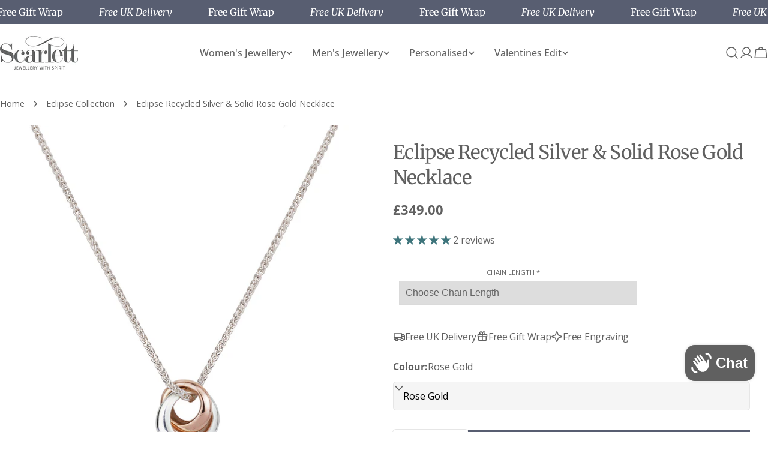

--- FILE ---
content_type: text/css
request_url: https://scarlettjewellery.com/cdn/shop/t/28/assets/theme.css?v=7752690517459399591743066806
body_size: 17415
content:
@charset "UTF-8";@keyframes text-underlined{0%{transform:scaleX(1);transform-origin:var(--transform-origin-end)}50%{transform:scaleX(0);transform-origin:var(--transform-origin-end)}51%{transform-origin:var(--transform-origin-start)}to{transform:scaleX(1)}}@keyframes zoom-fade{0%{opacity:0;transform:scale(1.2)}50%{opacity:1}to{opacity:1;transform:scale(1)}}@keyframes zoom-fade-short{0%{opacity:0;transform:scale(1.1)}to{opacity:1;transform:scale(1)}}@keyframes spin{to{transform:rotate(1turn)}}@keyframes fade-in{0%{opacity:0}to{opacity:1}}@keyframes fade-in-up{0%{opacity:0;transform:translate3d(0,30px,0)}to{opacity:1;transform:translateZ(0)}}@keyframes scrolling-left{0%{transform:translateZ(0);visibility:visible}to{transform:translate3d(-100%,0,0)}}@keyframes scrolling-right{0%{transform:translate3d(-100%,0,0);visibility:visible}to{transform:translateZ(0)}}@keyframes scrolling-left-rtl{0%{transform:translateZ(0);visibility:visible}to{transform:translate3d(100%,0,0)}}@keyframes scrolling-right-rtl{0%{transform:translate3d(100%,0,0);visibility:visible}to{transform:translateZ(0)}}@keyframes move-up-down{0%{transform:translateY(.8rem)}to{transform:translateY(-.8rem)}}@keyframes move-up-down-reverse{0%{transform:translateY(-.8rem)}to{transform:translateY(.8rem)}}.site-wrapper{overflow:clip}.page-width{margin:0 auto;padding-inline:var(--page-padding)}.page-width--full{--page-padding: 1.5rem;padding-inline:var(--page-padding)}.section--padding{padding-block-start:min(4.8rem,var(--section-padding-top, 0) * .6);padding-block-end:min(4.8rem,var(--section-padding-bottom, 0) * .6)}:root{--page-padding: 1.5rem}@media (min-width: 768px){.section--padding{padding-block-start:min(6rem,var(--section-padding-top, 0) * .75);padding-block-end:min(6rem,var(--section-padding-bottom, 0) * .75)}}@media (min-width: 1024px){.page-width--narrow{--page-padding: 0;max-width:93rem}.page-width--small{--page-padding: 1.5rem;max-width:120rem}}@media (min-width: 1280px){:root{--page-padding: 5rem}.section--padding{padding-block-start:var(--section-padding-top, 0px);padding-block-end:var(--section-padding-bottom, 0px)}}@media (min-width: 1536px){:root{--page-padding: max(13.5rem, 50vw - var(--scrollbar-width, 0px) / 2 - var(--page-width) / 2)}}.section__header{padding-bottom:var(--header-padding-bottom)}.section__header.spacing--large{--header-padding-bottom: var(--header-padding-bottom-large)}.section__header--horizontal .section__subheading{margin-bottom:1.2rem}.section__header--horizontal .section__description{margin-top:1.2rem}@media (min-width: 768px){.section__header--horizontal .section__header--button{margin-top:0}}.section__header--button{margin-top:3.2rem}.section__heading{margin-bottom:0}.section__subheading{margin:0 0 2rem}.section__subheading:last-child{margin:0}.section__description{margin-top:2.4rem}.section__description p{margin-top:0}.section__description p:last-child{margin-bottom:0}.section__description:first-child{margin:0}.section__footer{margin-top:4rem}.rich-text__text[class*=text-]:not(.text-inherit):not(.text-inherit) :where(h1,h2,h3,h4,h5,h6),.section__description:not(.text-inherit) :where(h1,h2,h3,h4,h5,h6){font-family:inherit;font-weight:inherit;font-size:inherit;font-style:inherit;text-transform:inherit;color:currentColor;word-break:unset;line-height:inherit}@media (max-width: 1023.98px){.section__header.spacing--large{--header-padding-bottom: var(--header-padding-bottom-large-lg)}}@media (max-width: 767.98px){.section__header,.section__header.spacing--large{padding-bottom:var(--header-padding-bottom-mobile)}.section__header--button{margin-top:2.4rem}.section__footer{margin-top:3.2rem}.section__subheading{margin:0 0 1.2rem}.section__description{margin-top:1.2rem}}.f-grid,.f-masonry,.f-flex{--row-gap: var(--column-gap, 0);--gap-x: var(--column-gap, 0);--gap-y: var(--row-gap)}@media (max-width: 1023.98px){.f-grid,.f-masonry,.f-flex{--gap-x: var(--column-gap-tablet, var(--column-gap));--gap-y: var(--row-gap-tablet, var(--row-gap))}}@media (max-width: 767.98px){.f-grid,.f-masonry,.f-flex{--gap-x: var(--column-gap-mobile, var(--column-gap-tablet, var(--column-gap)));--gap-y: var(--row-gap-mobile, var(--row-gap-tablet, var(--row-gap)))}}.f-grid{display:grid;grid-template-columns:repeat(auto-fill,minmax(100%,1fr));gap:var(--gap-y) var(--gap-x)}.f-grid>.f-column{min-width:0;min-height:0}.f-flex{display:flex;flex-wrap:wrap;margin:0 calc(var(--gap-x) / -2);gap:var(--gap-y) 0}.f-flex>.f-column{padding:0 calc(var(--gap-x, 0) / 2)}.f-masonry{display:block;font-size:0;column-count:var(--col-number, 1);column-gap:var(--gap-x);margin-bottom:calc(var(--gap-y) * -1)}.f-masonry>.f-column{display:inline-block;font-size:var(--font-body-size);width:100%;margin-bottom:var(--gap-y)}.f-grid--gap-extra-large{--column-gap: 7.5rem;--column-gap-tablet: 3rem;--column-gap-mobile: 2.4rem;--row-gap-mobile: 3.2rem}.f-grid--gap-large{--column-gap: 5rem;--column-gap-mobile: .8rem;--row-gap-mobile: 3.2rem}.f-grid--gap-medium{--column-gap: 3rem;--column-gap-mobile: .8rem}.f-grid--gap-small{--column-gap: 2rem;--column-gap-mobile: .8rem}.f-grid--gap-extra-small{--column-gap: 1rem;--column-gap-mobile: .8rem}.f-grid--gap-none{--column-gap: 0px;--column-gap-mobile: 0px}.f-grid--row-gap-inherit{--row-gap: var(--column-gap);--row-gap-mobile: var(--column-gap-mobile)}.f-grid--row-gap-none{--row-gap: 0px;--row-gap-mobile: 0px}.f-grid--row-gap-extra-small{--row-gap: 1rem;--row-gap-mobile: .8rem}.f-grid--row-gap-small{--row-gap: 1.5rem}.f-grid--row-gap-medium{--row-gap: 3rem;--row-gap-mobile: 1.5rem}.f-grid--row-gap-large{--row-gap: 4rem;--row-gap-mobile: 2.4rem}.f-grid--row-gap-extra-large{--row-gap: 6rem;--row-gap-mobile: 3.6rem}.w-1\/2{width:50%}.w-1\/3{width:33.33%}.w-1\/4{width:25%}.w-1\/5{width:20%}.w-4\/5{width:80%}.w-full{width:100%}.w-auto{width:auto}.h-full{height:100%}.max-w-full{max-width:100%}.min-height-screen{min-height:100vh}.w-1\/12{width:8.3333333333%}.w-2\/12{width:16.6666666667%}.w-3\/12{width:25%}.w-4\/12{width:33.3333333333%}.w-5\/12{width:41.6666666667%}.w-6\/12{width:50%}.w-7\/12{width:58.3333333333%}.w-8\/12{width:66.6666666667%}.w-9\/12{width:75%}.w-10\/12{width:83.3333333333%}.w-11\/12{width:91.6666666667%}.w-12\/12{width:100%}.f-grid-1-cols{grid-template-columns:repeat(1,minmax(0,1fr));--col-number: 1}.f-grid-2-cols{grid-template-columns:repeat(2,minmax(0,1fr));--col-number: 2}.f-grid-3-cols{grid-template-columns:repeat(3,minmax(0,1fr));--col-number: 3}.f-grid-4-cols{grid-template-columns:repeat(4,minmax(0,1fr));--col-number: 4}.f-grid-5-cols{grid-template-columns:repeat(5,minmax(0,1fr));--col-number: 5}.f-grid-6-cols{grid-template-columns:repeat(6,minmax(0,1fr));--col-number: 6}.f-grid-7-cols{grid-template-columns:repeat(7,minmax(0,1fr));--col-number: 7}.f-grid-8-cols{grid-template-columns:repeat(8,minmax(0,1fr));--col-number: 8}.f-grid-9-cols{grid-template-columns:repeat(9,minmax(0,1fr));--col-number: 9}.f-grid-10-cols{grid-template-columns:repeat(10,minmax(0,1fr));--col-number: 10}.f-grid-11-cols{grid-template-columns:repeat(11,minmax(0,1fr));--col-number: 11}.f-grid-12-cols{grid-template-columns:repeat(12,minmax(0,1fr));--col-number: 12}@media (min-width: 640px){.sm\:f-grid-1-cols{grid-template-columns:repeat(1,minmax(0,1fr));--col-number: 1}.sm\:f-grid-2-cols{grid-template-columns:repeat(2,minmax(0,1fr));--col-number: 2}.sm\:f-grid-3-cols{grid-template-columns:repeat(3,minmax(0,1fr));--col-number: 3}.sm\:f-grid-4-cols{grid-template-columns:repeat(4,minmax(0,1fr));--col-number: 4}.sm\:f-grid-5-cols{grid-template-columns:repeat(5,minmax(0,1fr));--col-number: 5}.sm\:f-grid-6-cols{grid-template-columns:repeat(6,minmax(0,1fr));--col-number: 6}.sm\:f-grid-7-cols{grid-template-columns:repeat(7,minmax(0,1fr));--col-number: 7}.sm\:f-grid-8-cols{grid-template-columns:repeat(8,minmax(0,1fr));--col-number: 8}.sm\:f-grid-9-cols{grid-template-columns:repeat(9,minmax(0,1fr));--col-number: 9}.sm\:f-grid-10-cols{grid-template-columns:repeat(10,minmax(0,1fr));--col-number: 10}.sm\:f-grid-11-cols{grid-template-columns:repeat(11,minmax(0,1fr));--col-number: 11}.sm\:f-grid-12-cols{grid-template-columns:repeat(12,minmax(0,1fr));--col-number: 12}.sm\:w-1\/2{width:50%}.sm\:w-1\/3{width:33.33%}.sm\:w-1\/4{width:25%}.sm\:w-1\/5{width:20%}.sm\:w-4\/5{width:80%}.sm\:w-full{width:100%}.sm\:w-1\/12{width:8.3333333333%}.sm\:w-2\/12{width:16.6666666667%}.sm\:w-3\/12{width:25%}.sm\:w-4\/12{width:33.3333333333%}.sm\:w-5\/12{width:41.6666666667%}.sm\:w-6\/12{width:50%}.sm\:w-7\/12{width:58.3333333333%}.sm\:w-8\/12{width:66.6666666667%}.sm\:w-9\/12{width:75%}.sm\:w-10\/12{width:83.3333333333%}.sm\:w-11\/12{width:91.6666666667%}.sm\:w-12\/12{width:100%}}@media (min-width: 768px){.md\:f-grid-1-cols{grid-template-columns:repeat(1,minmax(0,1fr));--col-number: 1}.md\:f-grid-2-cols{grid-template-columns:repeat(2,minmax(0,1fr));--col-number: 2}.md\:f-grid-3-cols{grid-template-columns:repeat(3,minmax(0,1fr));--col-number: 3}.md\:f-grid-4-cols{grid-template-columns:repeat(4,minmax(0,1fr));--col-number: 4}.md\:f-grid-5-cols{grid-template-columns:repeat(5,minmax(0,1fr));--col-number: 5}.md\:f-grid-6-cols{grid-template-columns:repeat(6,minmax(0,1fr));--col-number: 6}.md\:f-grid-7-cols{grid-template-columns:repeat(7,minmax(0,1fr));--col-number: 7}.md\:f-grid-8-cols{grid-template-columns:repeat(8,minmax(0,1fr));--col-number: 8}.md\:f-grid-9-cols{grid-template-columns:repeat(9,minmax(0,1fr));--col-number: 9}.md\:f-grid-10-cols{grid-template-columns:repeat(10,minmax(0,1fr));--col-number: 10}.md\:f-grid-11-cols{grid-template-columns:repeat(11,minmax(0,1fr));--col-number: 11}.md\:f-grid-12-cols{grid-template-columns:repeat(12,minmax(0,1fr));--col-number: 12}.md\:w-1\/2{width:50%}.md\:w-1\/3{width:33.33%}.md\:w-1\/4{width:25%}.md\:w-1\/5{width:20%}.md\:w-4\/5{width:80%}.md\:w-full{width:100%}.md\:w-1\/12{width:8.3333333333%}.md\:w-2\/12{width:16.6666666667%}.md\:w-3\/12{width:25%}.md\:w-4\/12{width:33.3333333333%}.md\:w-5\/12{width:41.6666666667%}.md\:w-6\/12{width:50%}.md\:w-7\/12{width:58.3333333333%}.md\:w-8\/12{width:66.6666666667%}.md\:w-9\/12{width:75%}.md\:w-10\/12{width:83.3333333333%}.md\:w-11\/12{width:91.6666666667%}.md\:w-12\/12{width:100%}}@media (min-width: 1024px){.lg\:f-grid-1-cols{grid-template-columns:repeat(1,minmax(0,1fr));--col-number: 1}.lg\:f-grid-2-cols{grid-template-columns:repeat(2,minmax(0,1fr));--col-number: 2}.lg\:f-grid-3-cols{grid-template-columns:repeat(3,minmax(0,1fr));--col-number: 3}.lg\:f-grid-4-cols{grid-template-columns:repeat(4,minmax(0,1fr));--col-number: 4}.lg\:f-grid-5-cols{grid-template-columns:repeat(5,minmax(0,1fr));--col-number: 5}.lg\:f-grid-6-cols{grid-template-columns:repeat(6,minmax(0,1fr));--col-number: 6}.lg\:f-grid-7-cols{grid-template-columns:repeat(7,minmax(0,1fr));--col-number: 7}.lg\:f-grid-8-cols{grid-template-columns:repeat(8,minmax(0,1fr));--col-number: 8}.lg\:f-grid-9-cols{grid-template-columns:repeat(9,minmax(0,1fr));--col-number: 9}.lg\:f-grid-10-cols{grid-template-columns:repeat(10,minmax(0,1fr));--col-number: 10}.lg\:f-grid-11-cols{grid-template-columns:repeat(11,minmax(0,1fr));--col-number: 11}.lg\:f-grid-12-cols{grid-template-columns:repeat(12,minmax(0,1fr));--col-number: 12}.lg\:w-1\/2{width:50%}.lg\:w-1\/3{width:33.33%}.lg\:w-1\/4{width:25%}.lg\:w-1\/5{width:20%}.lg\:w-4\/5{width:80%}.lg\:w-full{width:100%}.lg\:w-1\/12{width:8.3333333333%}.lg\:w-2\/12{width:16.6666666667%}.lg\:w-3\/12{width:25%}.lg\:w-4\/12{width:33.3333333333%}.lg\:w-5\/12{width:41.6666666667%}.lg\:w-6\/12{width:50%}.lg\:w-7\/12{width:58.3333333333%}.lg\:w-8\/12{width:66.6666666667%}.lg\:w-9\/12{width:75%}.lg\:w-10\/12{width:83.3333333333%}.lg\:w-11\/12{width:91.6666666667%}.lg\:w-12\/12{width:100%}}@media (min-width: 1280px){.xl\:f-grid-1-cols{grid-template-columns:repeat(1,minmax(0,1fr));--col-number: 1}.xl\:f-grid-2-cols{grid-template-columns:repeat(2,minmax(0,1fr));--col-number: 2}.xl\:f-grid-3-cols{grid-template-columns:repeat(3,minmax(0,1fr));--col-number: 3}.xl\:f-grid-4-cols{grid-template-columns:repeat(4,minmax(0,1fr));--col-number: 4}.xl\:f-grid-5-cols{grid-template-columns:repeat(5,minmax(0,1fr));--col-number: 5}.xl\:f-grid-6-cols{grid-template-columns:repeat(6,minmax(0,1fr));--col-number: 6}.xl\:f-grid-7-cols{grid-template-columns:repeat(7,minmax(0,1fr));--col-number: 7}.xl\:f-grid-8-cols{grid-template-columns:repeat(8,minmax(0,1fr));--col-number: 8}.xl\:f-grid-9-cols{grid-template-columns:repeat(9,minmax(0,1fr));--col-number: 9}.xl\:f-grid-10-cols{grid-template-columns:repeat(10,minmax(0,1fr));--col-number: 10}.xl\:f-grid-11-cols{grid-template-columns:repeat(11,minmax(0,1fr));--col-number: 11}.xl\:f-grid-12-cols{grid-template-columns:repeat(12,minmax(0,1fr));--col-number: 12}.xl\:w-1\/2{width:50%}.xl\:w-1\/3{width:33.33%}.xl\:w-1\/4{width:25%}.xl\:w-1\/5{width:20%}.xl\:w-4\/5{width:80%}.xl\:w-full{width:100%}.xl\:w-1\/12{width:8.3333333333%}.xl\:w-2\/12{width:16.6666666667%}.xl\:w-3\/12{width:25%}.xl\:w-4\/12{width:33.3333333333%}.xl\:w-5\/12{width:41.6666666667%}.xl\:w-6\/12{width:50%}.xl\:w-7\/12{width:58.3333333333%}.xl\:w-8\/12{width:66.6666666667%}.xl\:w-9\/12{width:75%}.xl\:w-10\/12{width:83.3333333333%}.xl\:w-11\/12{width:91.6666666667%}.xl\:w-12\/12{width:100%}}@media (min-width: 1536px){.xxl\:f-grid-1-cols{grid-template-columns:repeat(1,minmax(0,1fr));--col-number: 1}.xxl\:f-grid-2-cols{grid-template-columns:repeat(2,minmax(0,1fr));--col-number: 2}.xxl\:f-grid-3-cols{grid-template-columns:repeat(3,minmax(0,1fr));--col-number: 3}.xxl\:f-grid-4-cols{grid-template-columns:repeat(4,minmax(0,1fr));--col-number: 4}.xxl\:f-grid-5-cols{grid-template-columns:repeat(5,minmax(0,1fr));--col-number: 5}.xxl\:f-grid-6-cols{grid-template-columns:repeat(6,minmax(0,1fr));--col-number: 6}.xxl\:f-grid-7-cols{grid-template-columns:repeat(7,minmax(0,1fr));--col-number: 7}.xxl\:f-grid-8-cols{grid-template-columns:repeat(8,minmax(0,1fr));--col-number: 8}.xxl\:f-grid-9-cols{grid-template-columns:repeat(9,minmax(0,1fr));--col-number: 9}.xxl\:f-grid-10-cols{grid-template-columns:repeat(10,minmax(0,1fr));--col-number: 10}.xxl\:f-grid-11-cols{grid-template-columns:repeat(11,minmax(0,1fr));--col-number: 11}.xxl\:f-grid-12-cols{grid-template-columns:repeat(12,minmax(0,1fr));--col-number: 12}.xxl\:w-1\/2{width:50%}.xxl\:w-1\/3{width:33.33%}.xxl\:w-1\/4{width:25%}.xxl\:w-1\/5{width:20%}.xxl\:w-4\/5{width:80%}.xxl\:w-full{width:100%}.xxl\:w-1\/12{width:8.3333333333%}.xxl\:w-2\/12{width:16.6666666667%}.xxl\:w-3\/12{width:25%}.xxl\:w-4\/12{width:33.3333333333%}.xxl\:w-5\/12{width:41.6666666667%}.xxl\:w-6\/12{width:50%}.xxl\:w-7\/12{width:58.3333333333%}.xxl\:w-8\/12{width:66.6666666667%}.xxl\:w-9\/12{width:75%}.xxl\:w-10\/12{width:83.3333333333%}.xxl\:w-11\/12{width:91.6666666667%}.xxl\:w-12\/12{width:100%}}.hd1,.hd2,.hd3,h1,.h1,h2,.h2,h3,.h3,h4,.h4,h5,.h5,h6,.h6{font-family:var(--font-heading-family);font-style:var(--font-heading-style);font-weight:var(--font-heading-weight);letter-spacing:var(--font-heading-letter-spacing);text-transform:var(--font-heading-transform);color:rgb(var(--color-foreground));line-height:calc(1 + .2/max(1,var(--font-heading-scale)));word-break:break-word;margin:0}.hd1,.hd2,.hd3{text-transform:var(--font-hd1-transform)}.hd1{font-size:calc(var(--font-heading-mobile-scale) * var(--font-hd1-size))}.hd2{font-size:calc(var(--font-heading-mobile-scale) * var(--font-hd2-size));line-height:calc(1 + .25/max(1,var(--font-heading-scale)))}.hd3{font-size:calc(var(--font-heading-mobile-scale) * var(--font-hd3-size));line-height:calc(1 + .3334/max(1,var(--font-heading-scale)))}h1,.h1{font-size:calc(var(--font-heading-mobile-scale) * var(--font-h1-size))}h2,.h2{font-size:calc(var(--font-heading-mobile-scale) * var(--font-h2-size));line-height:calc(1 + .3125/max(1,var(--font-heading-scale)))}h3,.h3{font-size:calc(var(--font-heading-mobile-scale) * var(--font-h3-size));line-height:calc(1 + .3572/max(1,var(--font-heading-scale)))}h4,.h4{font-size:calc(var(--font-heading-mobile-scale) * var(--font-h4-size));line-height:calc(1 + .4546/max(1,var(--font-heading-scale)))}h5,.h5{font-size:calc(var(--font-heading-scale) * var(--font-h5-size));line-height:calc(1 + .5556/max(1,var(--font-heading-scale)))}h6,.h6{font-size:calc(var(--font-heading-scale) * var(--font-h6-size));line-height:calc(1 + .625/max(1,var(--font-heading-scale)))}@media only screen and (min-width: 768px){.hd1{font-size:calc(var(--font-hd1-size) * .7)}.hd2{font-size:calc(var(--font-hd2-size) * .7)}.hd3{font-size:calc(var(--font-hd3-size) * .7)}h1,.h1{font-size:calc(var(--font-h1-size) * .7)}h2,.h2{font-size:calc(var(--font-h2-size) * .7)}h3,.h3{font-size:calc(var(--font-h3-size) * .7)}h4,.h4{font-size:calc(var(--font-h4-size) * .7)}}@media only screen and (min-width: 1024px){.hd1{font-size:var(--font-hd1-size)}.hd2{font-size:var(--font-hd2-size)}.hd3{font-size:var(--font-hd3-size)}h1,.h1{font-size:var(--font-h1-size)}h2,.h2{font-size:var(--font-h2-size)}h3,.h3{font-size:var(--font-h3-size)}h4,.h4{font-size:var(--font-h4-size)}}.text-subheading{font-family:var(--font-subheading-family);font-weight:var(--font-subheading-weight);font-size:var(--font-subheading-size);text-transform:var(--font-subheading-transform);letter-spacing:var(--font-subheading-letter-spacing, 0);line-height:calc(1 + .6 / var(--font-subheading-scale))}.text-pcard-title{font-family:var(--font-pcard-title-family);font-style:var(--font-pcard-title-style);font-weight:var(--font-pcard-title-weight);font-size:var(--font-pcard-title-size, 1.6rem);text-transform:var(--font-pcard-title-transform);line-height:calc(1 + .625 / var(--font-pcard-title-scale))}.text-cart-item-title{font-family:var(--font-pcard-title-family);font-weight:var(--font-pcard-title-weight);text-transform:var(--font-pcard-title-transform)}.font-body{font-family:var(--font-body-family)!important;font-weight:var(--font-body-weight)!important;font-style:var(--font-body-style)!important}.font-body-bolder{font-family:var(--font-body-family)!important;font-weight:var(--font-body-weight-bolder)!important;font-style:var(--font-body-style)!important}.font-body-bold{font-family:var(--font-body-family)!important;font-weight:var(--font-body-weight-bold)!important;font-style:var(--font-body-style)!important}.font-heading{font-family:var(--font-heading-family)!important;font-weight:var(--font-heading-weight)!important;font-style:var(--font-heading-style)!important}.font-navigation{font-family:var(--font-navigation-family)!important;font-weight:var(--font-navigation-weight)!important;text-transform:var(--navigation-transform)}.font-italic{font-style:italic!important}.no-js .no-js-hidden{display:none!important}[style*=--aspect-ratio]{position:relative;overflow:hidden}[style*=--aspect-ratio]:before{content:"";height:0;display:block;padding-top:calc(100% / (0 + var(--aspect-ratio, 1.7777777778)))}[style*=--aspect-ratio]>:first-child{top:0;right:0;bottom:0;left:0;position:absolute!important;object-fit:cover;width:100%;height:100%}@media (max-width: 767px){[style*=--aspect-ratio]:before{padding-top:calc(100% / (0 + var(--aspect-ratio-mobile, var(--aspect-ratio, 1.7777777778))))}}.js [data-media-loading]{position:relative;overflow:hidden}.js [data-media-loading]:after{content:"";position:absolute;top:0;left:-1.5rem;width:calc(100% + 3rem);height:100%;pointer-events:none;background-color:#f1f1f1;z-index:2}.placeholder-svg{background-color:rgba(var(--color-foreground),.04);color:rgba(var(--color-foreground),.4);fill:rgba(var(--color-foreground),.4);vertical-align:middle;width:100%;height:100%}*:focus{outline:0;box-shadow:none}*:focus-visible{outline:.2rem solid rgb(var(--color-keyboard-focus));outline-offset:.3rem}.focused{outline:.2rem solid rgb(var(--color-keyboard-focus));outline-offset:.3rem}.focus-inset:focus-visible{outline:.2rem solid rgb(var(--color-keyboard-focus));outline-offset:-.2rem}.focus-inset:focus-visible img{outline:.2rem solid rgb(var(--color-keyboard-focus));outline-offset:-.2rem}.focused.focus-inset{outline:.2rem solid rgb(var(--color-keyboard-focus));outline-offset:-.2rem}.focus-none{box-shadow:none!important;outline:0!important}.focus-offset:focus-visible{outline:.2rem solid rgb(var(--color-keyboard-focus));outline-offset:1rem}.focus-offset.focused{outline:.2rem solid rgb(var(--color-keyboard-focus));outline-offset:1rem}a:empty,ul:empty,dl:empty,section:empty,article:empty,p:empty,h1:empty,h2:empty,h3:empty,h4:empty,h5:empty,h6:empty{display:none}div:empty:not(.fixed-overlay,.bg-overlay,.empty-space,.drawer__body,.no-empty){display:none}img{max-width:100%;height:auto;vertical-align:top}ul,ol{list-style:none;padding:0;margin:0}a{color:inherit;text-decoration:inherit}a:not([href]){cursor:not-allowed}::selection{background-color:rgba(var(--color-foreground),.2)}blockquote{font-style:italic;color:rgba(var(--color-foreground),.75);border-inline-start:.2rem solid rgba(var(--color-foreground),.2);padding-inline-start:1rem}@media screen and (min-width: 750px){blockquote{padding-inline-start:1.5rem}}hr{border:none;height:.1rem;background-color:rgba(var(--color-foreground),.2);display:block;margin:5rem 0}@media screen and (min-width: 750px){hr{margin:7rem 0}}.skip-to-content-link:focus{z-index:9999;position:inherit;overflow:auto;width:auto;height:auto;clip:auto}.body-no-scrollbar,.modal-show,.modal-showing{overflow:hidden;padding-right:var(--scrollbar-width)}.loading-bar{position:fixed;inset-inline-start:0;inset-inline-end:0;width:100%;height:100%;overflow:hidden;pointer-events:none;background-color:rgb(var(--color-foreground));z-index:50}.no-js .loading-bar{display:none}.media-wrapper{display:block;position:relative;overflow:hidden;background-color:rgba(var(--color-foreground),.03)}.media-wrapper>img{object-fit:cover;object-position:center center;transition:.5s cubic-bezier(.3,1,.3,1);transition-property:opacity,transform}.media-wrapper.loading>img{opacity:0}.media-wrapper.loaded{background-color:transparent}video-element>:is(iframe,img,svg){position:absolute;top:0;right:0;bottom:0;left:0}video-element>:is(iframe,img,svg,video){width:100%;height:100%;border:none;border-radius:inherit;transition:.2s cubic-bezier(.7,0,.3,1);transition-property:opacity,visibility}video-element>.media__poster{border:none;border-radius:inherit;transition:.2s cubic-bezier(.7,0,.3,1);transition-property:opacity,visibility}video-element[loaded]>img,video-element[loaded]>svg,video-element[loaded] .media__poster,video-element:not([loaded])>:is(video,iframe){opacity:0;visibility:hidden}video-element>video,video-element>:is(img,svg),video-element>video:not(:-webkit-full-screen),video-element video:not(:fullscreen){object-fit:cover;object-position:center}video-element:not([playing]){cursor:pointer}video-element[suspended]~*{pointer-events:none}.media{position:relative}.media--adapt{height:0;padding-block-start:calc(100% / (0 + var(--media-ratio, 1.7777777778)))}.media--height>:is(img,svg,video-element){top:0;right:0;bottom:0;left:0;position:absolute;max-width:100%;width:100%;height:100%}.media .media-wrapper{position:absolute;top:0;right:0;bottom:0;left:0;width:100%}.media__play-button{--play-background: 255, 255, 255;width:var(--play-button-size, 10rem);height:var(--play-button-size, 10rem);border-radius:50%;background-color:rgba(var(--play-button-backgroud, var(--play-background)),var(--play-button-opacity, 1));transition:all var(--duration-default)}.media__play-button svg{width:var(--play-button-icon-size, 3.4rem);height:var(--play-button-icon-size, 3.4rem)}.media__poster:hover .media__play-button{transform:scale(1.1)}.media--extra-small{height:35rem}.media--small{height:40rem}.media--medium{height:55rem}.media--extra-medium{height:65rem}.media--large{height:70rem}.media--extra-large{height:75rem}@media (max-width: 767.98px){.media--adapt{padding-block-start:calc(100% / (0 + var(--media-ratio-mobile, var(--media-ratio, 1))))}.media-wrapper{--play-button-size: 7.2rem;--play-button-icon-size: 3rem}}@media (max-width: 767.98px){.mb\:media--small{height:300px;padding-block-start:0}.mb\:media--medium{height:400px;padding-block-start:0}.mb\:media--large{height:500px;padding-block-start:0}.mb\:media--extra-large{height:600px;padding-block-start:0}.mb\:media--adapt{height:0;padding-block-start:calc(100% / (0 + var(--media-ratio-mobile, var(--media-ratio, 1))))}}.fixed-overlay{position:fixed;transition:.8s cubic-bezier(.7,0,.2,1);transition-property:opacity,visibility,background-color;inset-block-start:0;inset-inline-start:0;width:100%;height:100%;pointer-events:none;background-color:rgba(var(--color-foreground),.5);opacity:0;visibility:hidden}.fixed-overlay.absolute{position:absolute}.cart-count{width:2rem;height:2rem;border-radius:50%;background-color:var(--color-cart-bubble);color:#fff;display:inline-flex;align-items:center;justify-content:center;font-size:1.4rem;white-space:nowrap}.cart-count--small-medium{width:2.4rem;height:2.4rem}.cart-count--small-medium>span{font-size:1.2rem}.cart-count--medium{width:2.8rem;height:2.8rem;font-size:var(--font-body-size)}@media (max-width: 767.98px){.cart-count--medium{width:2.4rem;height:2.4rem;font-size:1.4rem}}.cart-count--absolute{position:absolute;top:-.2rem;inset-inline-end:-1rem}.cart-count[hidden]{display:none}.progress-bar{height:var(--progress-bar-size, .5rem);border-radius:var(--progress-bar-radius, 3rem);background-color:rgba(var(--color-foreground),.1);position:relative;overflow:hidden;display:block}.progress-bar:before{--scale-x: 0;content:"";background-color:currentColor;border-radius:inherit;display:block;height:100%;width:var(--scale-x);transition:width .6s cubic-bezier(.7,0,.3,1) .1s}.sticky-element{position:sticky;top:var(--sticky-offset, 2rem);transition:all var(--animation-default)}body.header-pinned .sticky-element{top:calc(var(--sticky-offset, 2rem) + var(--header-height))}.select-element{--icon-size: .7rem}.select-element select{border:none;appearance:none;-webkit-appearance:none;font-size:inherit;line-height:inherit;width:100%;max-width:calc(var(--width) + var(--icon-size) * 2 + 1.2rem);padding:0;padding-inline-end:2rem;background:transparent}.select-element select:focus-visible{outline:.2rem solid rgb(var(--color-foreground));box-shadow:none}.select-element svg.icon{inset-inline-end:0}.discount{padding:.35rem .8rem;background:#ffe5e5;border-radius:5rem;gap:.6rem}.discount svg{flex-shrink:0}.empty-state{padding-block:6rem}table{border-collapse:collapse;border-color:inherit;text-indent:0}table:not([class]){table-layout:fixed;border-collapse:collapse;font-size:1.4rem;border-style:hidden;box-shadow:0 0 0 .1rem rgba(var(--color-foreground),.2)}table:not([class]) td,table:not([class]) th{padding:1em;border:.1rem solid rgba(var(--color-foreground),.2)}.social__link{position:relative}.social__link svg{transition:transform var(--animation-default)}.social__link:after{content:"";position:absolute;top:-.8rem;right:-.8rem;bottom:-.8rem;left:-.8rem}.social__link:hover svg{transform:scale(1.1)}details>*{box-sizing:border-box}summary{cursor:pointer;list-style:none;position:relative}summary::-webkit-details-marker{display:none}.rte:after{clear:both;content:"";display:block}.rte>*:first-child{margin-top:0}.rte>*:last-child{margin-bottom:0}.rte :where(img,iframe){display:inline-block}.rte :where(h1,h2,h3,h4,h5,h6){margin-bottom:.85em;margin-top:1em}.rte p{margin-bottom:var(--paragraph-bottom-spacing, 1.2rem);margin-top:var(--paragraph-top-spacing, 1.2rem)}.rte p:first-child{margin-top:0}.rte p:last-child{margin-bottom:0}@media (min-width: 768px){.shopify-challenge__container,.shopify-policy__container,.article__content,.page__content{--paragraph-bottom-spacing: 3.2rem;--paragraph-top-spacing: 3.2rem}}.rte table{table-layout:fixed;width:100%}@media screen and (min-width: 750px){.rte table td{padding-inline:1.2rem}}.rte iframe{max-width:100%}.rte img{height:auto;max-width:100%;border:var(--media-border-width) solid rgba(var(--color-foreground),var(--media-border-opacity));border-radius:var(--blocks-radius);box-shadow:var(--media-shadow-horizontal-offset) var(--media-shadow-vertical-offset) var(--media-shadow-blur-radius) rgba(var(--color-shadow),var(--media-shadow-opacity));margin-bottom:var(--media-shadow-vertical-offset)}.rte :where(ul,ol){list-style-position:inside;padding-inline-start:2rem;margin-block:2rem}.rte :where(ul,ol).liststyle-none{list-style:none;padding:0}.rte :where(ul,ol) :where(h1,h2,h3,h4,h5,h6){display:inline-block;margin:0}.rte ul{list-style-type:disc}.rte ol{list-style-type:decimal}.rte li{list-style:inherit}.rte li:last-child{margin-bottom:0}.rte a{color:rgba(var(--color-link),var(--alpha-link));text-underline-offset:.3rem;text-decoration-thickness:.1rem;text-decoration-line:underline;transition:text-decoration-thickness var(--duration-default) ease}.rte a:hover{color:rgb(var(--color-link));text-decoration-thickness:.2rem}.rte blockquote{display:inline-flex}.rte blockquote>*{margin:-.5rem 0}.announcement-bar{--swiper-navigation-icon-size: 1.6rem;--swiper-navigation-offset-x: -1.2rem;--swiper-navigation-size: 3rem}.announcement-bar__content{padding-inline:2rem}.announcement-bar__timer .countdown-timer .countdown-timer__block{min-width:3rem;margin:0 .75rem}.announcement-bar__timer .countdown-timer .countdown-timer__block div:after{font-size:1.6rem;right:-1rem}@media (min-width: 1280px){.announcement-bar__wrapper{max-width:var(--content-width, 30%)}}@media (max-width: 639.98px){.announcement-bar{padding-top:.8rem;padding-bottom:.8rem}.announcement-bar__timer{padding:0}.announcement-bar__timer .countdown-timer .countdown-timer__block{min-width:2.5rem}.announcement-bar__timer .countdown-timer .countdown-timer__block>div{font-size:1.6rem}.announcement-bar__timer .btn{width:2.8rem;height:2.8rem;border-radius:50%;padding:0;flex-shrink:0}}.no-js .grid-list{opacity:1}.no-js .swiper-wrapper{flex-wrap:wrap}.no-js .slider-controls,.no-js .swiper-controls{display:none}.swatches{--swatch-size: 3.2rem;--swatch-radius: 9999px;margin:calc(var(--swatch-spacing, .6rem) * -1)}.swatches li{padding:var(--swatch-spacing, .6rem);cursor:pointer}.swatches li:hover .swatch-color:after,.swatches li:hover .swatch-color:before{opacity:1}.swatches--product-card{--swatch-spacing: .4rem;--swatch-size: 2.4rem}.swatches--variant-image li{--swatch-size: 4rem;--swatch-radius: var(--small-blocks-radius)}.swatches input:is([type=checkbox],[type=radio]):is(:disabled,.disabled)+.swatch-color:after{background:linear-gradient(to bottom right,transparent calc(50% - .5px),var(--color-foreground-lighten-19) calc(50% - .5px) calc(50% + .5px),transparent calc(50% + .5px));opacity:1;box-shadow:none}.swatch-color{background-color:var(--swatch-background);background-position:var(--swatch-focal-point, 50%);background-size:cover;width:var(--swatch-size);height:var(--swatch-size);border-radius:var(--swatch-radius);position:relative;border:.1rem solid rgb(var(--color-border))}.swatch-color:after,.swatch-color:before{position:absolute;content:"";box-shadow:inset 0 0 0 var(--shadow-width) var(--shadow-color);border-radius:inherit;top:0;right:0;bottom:0;left:0;transition:opacity var(--animation-default);opacity:0}.swatch-color:after{--shadow-color: rgb(var(--color-foreground));--shadow-width: .1rem}.swatch-color:before{--shadow-color: rgb(var(--color-background));--shadow-width: .5rem}.swatch-color.swatch-image{--swatch-size: 6rem;--swatch-radius: var(--medium-blocks-radius)}:checked+.swatch-color:after,:checked+.swatch-color:before{opacity:1}[data-initializing] #MainContent .shopify-section+.shopify-section~.shopify-section{content-visibility:auto}.shopify-section-group-header-group [data-section-index="1"]{z-index:21;position:relative}.shopify-design-mode[data-initializing] #MainContent .shopify-section+.shopify-section~.shopify-section,.no-js [data-initializing] #MainContent .shopify-section+.shopify-section~.shopify-section,.no-touch [data-initializing] #MainContent .shopify-section+.shopify-section~.shopify-section{content-visibility:visible}/*! shopify-challenge, shopify-policy */.main-content .shopify-challenge__container,.main-content .shopify-policy__container{margin:0 auto;max-width:var(--page-width);padding-inline:var(--page-padding)}.shopify-challenge__container,.shopify-policy__container{display:grid;gap:2rem;padding-block:8rem}.shopify-challenge__message{font-size:1.8rem;line-height:1.6}.shopify-challenge__container form{display:grid;gap:2rem}.shopify-challenge__button{min-width:12rem}@media screen and (min-width: 1024px){.main-content .shopify-challenge__container,.main-content .shopify-policy__container{--page-padding: 1.5rem;max-width:77rem;padding-block:6rem}.shopify-challenge__message{font-size:1.8rem}}.quantity__rules .divider+.divider:before{content:"\2022";margin-inline:.8rem}.blocks-radius{border-radius:var(--blocks-radius);overflow:hidden;-webkit-mask-image:-webkit-radial-gradient(white,black)}.blocks-radius-md{border-radius:var(--medium-blocks-radius);overflow:hidden;-webkit-mask-image:-webkit-radial-gradient(white,black)}.blocks-radius-sm{border-radius:var(--small-blocks-radius);overflow:hidden;-webkit-mask-image:-webkit-radial-gradient(white,black)}.blocks-radius-circle{border-radius:50%;overflow:hidden;-webkit-mask-image:-webkit-radial-gradient(white,black)}.blocks-radius-bottom-left-right{border-bottom-left-radius:var(--blocks-radius);border-bottom-right-radius:var(--blocks-radius)}.mask-none{-webkit-mask-image:unset;mask-image:unset}@media (max-width: 767.98px){.blocks-radius{border-radius:var(--blocks-radius-mobile)}}button,.btn{--buttons-transform-default: capitalize;--buttons-padding: 4rem;font-size:100%;position:relative;display:inline-flex;align-items:center;justify-content:center;gap:0 var(--buttons-gap, .6rem);cursor:pointer;transition:.3s all;white-space:nowrap;background:none;color:rgb(var(--color-foreground));border:var(--buttons-border-width) solid rgb(var(--color-border));border-radius:var(--buttons-radius, 0);padding:0 var(--buttons-padding);height:var(--buttons-height);line-height:30px;font-family:var(--font-button-family);font-weight:var(--font-button-weight);letter-spacing:var(--buttons-letter-spacing, 0);text-transform:var(--buttons-transform, var(--buttons-transform-default));box-sizing:border-box}button[disabled],.btn[disabled]{opacity:.5;cursor:not-allowed}button .button-icon,.btn .button-icon{display:flex;align-items:center;justify-content:center}.btn:not(.btn--plain):not(.btn--underline,.btn--inherit),.btn--bordered-icon .button-icon{z-index:1;overflow:hidden}.btn:not(.btn--plain):not(.btn--underline,.btn--inherit):after,.btn:not(.btn--plain):not(.btn--underline,.btn--inherit):before,.btn--bordered-icon .button-icon:after,.btn--bordered-icon .button-icon:before{content:"";z-index:-1;transition:transform .3s cubic-bezier(.75,0,.125,1);position:absolute;top:-5px;bottom:-5px;left:-5px;right:-5px;transform:translate(-100%);font-size:0}.btn:not(.btn--plain):not(.btn--underline,.btn--inherit):after,.btn--bordered-icon .button-icon:after{background-color:rgb(var(--color-button-hover-background))}.btn:not(.btn--plain):not(.btn--underline,.btn--inherit):before,.btn--bordered-icon .button-icon:before{background-color:var(--color-button-before)}.btn--bordered-icon:hover .button-icon,.btn:not(.btn--plain):not(.btn--underline,.btn--inherit):not(.btn--bordered-icon):not(.spr-button):hover,.btn:not(.btn--plain):not(.btn--underline,.btn--inherit):not(.btn--bordered-icon):not(.spr-button).btn--active{--color-border: var(--color-button-hover-background);color:rgb(var(--color-button-hover-text));border-color:rgb(var(--color-border));background-color:rgb(var(--color-button-hover-background))}.btn--bordered-icon:hover .button-icon:after,.btn--bordered-icon:hover .button-icon:before,.btn:not(.btn--plain):not(.btn--underline,.btn--inherit):not(.btn--bordered-icon):not(.spr-button):hover:after,.btn:not(.btn--plain):not(.btn--underline,.btn--inherit):not(.btn--bordered-icon):not(.spr-button):hover:before,.btn:not(.btn--plain):not(.btn--underline,.btn--inherit):not(.btn--bordered-icon):not(.spr-button).btn--active:after,.btn:not(.btn--plain):not(.btn--underline,.btn--inherit):not(.btn--bordered-icon):not(.spr-button).btn--active:before{transform:translate(0)}.btn--bordered-icon:hover .button-icon:after,.btn:not(.btn--plain):not(.btn--underline,.btn--inherit):not(.btn--bordered-icon):not(.spr-button):hover:after,.btn:not(.btn--plain):not(.btn--underline,.btn--inherit):not(.btn--bordered-icon):not(.spr-button).btn--active:after{transition-delay:.175s}.btn--primary,.spr-button,.spr-button-primary{--color-border: var(--color-button);background:rgb(var(--color-button));color:rgb(var(--color-button-text));border:0}.btn--secondary{background:rgb(var(--color-secondary-button));color:rgb(var(--color-secondary-button-text));border-color:rgb(var(--color-secondary-button-border))}.btn--plain{padding:10px 0;background:none!important;border:none!important}.btn--plain:hover{color:rgb(var(--color-link-hover))}.btn--white{background-color:#fff;border-color:#fff;color:var(--color-button-white, #000);border:0}.btn--underline,.btn--link{position:relative;border:none;height:auto!important}.btn--underline:after,.btn--link:after{content:"";width:100%;height:1px;background:currentColor;position:absolute;inset-inline-start:0;bottom:0;transform:scaleX(1);transform-origin:var(--transform-origin-end)}.btn--underline:hover:after,.btn--link:hover:after{transform:scaleX(1);transform-origin:var(--transform-origin-start);animation:text-underlined .6s}.btn--underline.btn--loading:after,.btn--link.btn--loading:after{display:none}.btn--underline{padding:0 0 .4rem!important;font-size:var(--font-body-size);line-height:var(--font-body-line-height)}.btn--link{font-size:calc(var(--font-body-size) * .9);line-height:2rem;padding:.1rem 0!important;font-family:var(--font-body-family);font-weight:var(--font-body-weight);font-style:var(--font-body-style);text-transform:capitalize}.btn--link:after{bottom:.2rem}.btn--outline{--buttons-padding: 1.6rem;--color-border: var(--color-text-heading);background-color:transparent;color:rgb(var(--color-text-heading))}.btn--outline.btn--secondary{border:1px solid var(--color-secondary-button-border)}.btn--bordered-icon{--buttons-gap: 1.2rem;padding:0;border:0}.btn--bordered-icon .button-icon{position:relative;width:var(--buttons-width, var(--buttons-height));height:var(--buttons-width, var(--buttons-height));border:.1rem solid rgb(var(--color-border));border-radius:50%}.btn--icon,.btn--icon-circle{width:var(--buttons-width, var(--buttons-height));height:var(--buttons-width, var(--buttons-height));border-radius:var(--buttons-radius, 0);padding:0;align-items:center}.btn--icon-circle{border-radius:50%}.btn--square{width:var(--buttons-height);flex:0 0 auto;padding:0}.btn--extra-small{padding:0 20px;height:calc(var(--buttons-height) - 16px);font-size:1.3rem}.btn--small{padding:0 28px;height:calc(var(--buttons-height) - 8px)}.btn--medium{padding:0 32px;height:calc(var(--buttons-height) + 2px)}.btn--large{padding:0 42px;height:calc(var(--buttons-height) + 6px);font-size:calc(var(--font-body-size) * 1px + 2px)}.btn .loading__spinner{position:absolute;display:none;opacity:0}.btn--loading>*:not(.loading__spinner){opacity:0}.btn--loading .loading__spinner{display:inline-flex!important;opacity:1}.btn--danger{background:#bc1818;color:#fff}.btn--inherit{padding:0;margin:0;border:0;color:inherit;background-color:inherit;text-transform:inherit;letter-spacing:inherit;height:auto;line-height:1.6;font-weight:inherit;border-radius:0}shopify-accelerated-checkout-cart{--shopify-accelerated-checkout-button-block-size: var(--buttons-height);--shopify-accelerated-checkout-button-border-radius: var(--buttons-radius, 0);--shopify-accelerated-checkout-button-inline-size: var(--buttons-height);--shopify-accelerated-checkout-row-gap: 1.2rem}shopify-accelerated-checkout{--shopify-accelerated-checkout-button-border-radius: var(--buttons-radius, 0);--shopify-accelerated-checkout-button-block-size: var(--buttons-height)}@media (forced-colors: active){.button,.shopify-challenge__button{border:transparent solid 1px}.button:focus-visible,.button:focus,.button.focused,.shopify-payment-button__button--unbranded:focus-visible,.shopify-payment-button [role=button]:focus-visible,.shopify-payment-button__button--unbranded:focus,.shopify-payment-button [role=button]:focus{outline:solid transparent 1px}}.form-field~.form-field{margin-top:1.6rem}@media (min-width: 768px){.form-field~.form-field{margin-top:2.4rem}}.form-field.reset-spacing{margin:0}.form-footer{margin-top:3.2rem}@media (max-width: 767.98px){.form-footer{margin-top:2.4rem}}@media (min-width: 768px){.form-row{display:grid;grid-template-columns:repeat(var(--column, 2),minmax(0,1fr));grid-gap:var(--gap, 3rem)}.form-row .form-field{margin-top:0}}.form-group{display:flex;align-items:center}.form-group>*+*{margin-inline-start:1.2rem}.form-control{outline:none;box-shadow:none;color:rgb(var(--color-field-text));background-color:rgb(var(--color-field));border:1px solid rgb(var(--color-border));border-radius:var(--inputs-radius);line-height:calc(var(--buttons-height) - var(--inputs-border-width) * 2);padding:0 1.6rem;width:100%;font-family:var(--font-body-family);font-weight:var(--font-body-weight);font-size:var(--font-body-size);transition:.3s all;-webkit-appearance:none;-moz-appearance:none;appearance:none;vertical-align:middle}.form-control--textarea{resize:vertical;line-height:2.4rem;padding:1rem 1.6rem;border-radius:var(--textareas-radius);min-height:8rem}.form-control--plain{background-color:transparent;border:none}.form-control:focus,.form-control:focus-visible{outline:0;box-shadow:0 0 0 .1rem rgb(var(--color-foreground))}.form-control::placeholder{color:rgba(var(--color-field-text),.5)}.form-control::selection{background-color:rgba(var(--color-field-text),.2)}.form-message{display:flex;font-size:var(--font-body-size)}.form-field .form-message{margin-top:.8rem}.form-message--small{font-size:calc(var(--font-body-size) * .9);line-height:2.2rem}.form-message--error{color:#8e1f0b}.form-message--success{color:#0c5132}.form-message--warning{color:#5e4200}.form-message svg{margin-inline-end:.4rem;transform:translateY(.3rem);flex-shrink:0}.form-label{margin:0 0 .8rem;display:block}.form-status:empty{display:none}.form-status>div{margin-top:1rem}.form-status__title{margin-bottom:10px;font-size:var(--font-body-size)}.form-status ul{padding-inline-start:1rem;margin:1rem 0 0}.form-status ul li{color:rgb(var(--color-foreground))}.form-status-list{margin-bottom:2.4rem}@media (max-width: 767.98px){.form-status-list{margin-top:1.6rem}}.form-error{margin-bottom:2.4rem}.form-error ul{color:#8e1f0b;font-size:calc(var(--font-body-size) * .9);line-height:2.2rem;padding-inline-start:2.4rem}.form-error li{margin-top:.4rem;padding-inline-start:1.2rem;position:relative}.form-error li:before{content:"";position:absolute;width:.4rem;height:.4rem;top:.9rem;inset-inline-start:0;background:currentColor;border-radius:50%}@media (max-width: 767.98px){.form-error{margin-top:1.6rem}}.form-control--select{padding-inline-end:4.8rem;cursor:pointer}.form-control--select~.icon{position:absolute;inset-block-start:calc(50% - var(--icon-size, 1rem));inset-inline-end:1.6rem;pointer-events:none}.select{display:flex;position:relative;width:100%}input:is([type=checkbox],[type=radio]){--active: rgb(var(--color-foreground));--active-inner: rgb(var(--color-background));--focus: .3rem hsla(0, 0%, 9%, .1);--border: rgba(var(--color-foreground), .4);--border-radius: .3rem;--border-hover: rgb(var(--color-foreground));--background: rgb(var(--color-background));-webkit-appearance:none;appearance:none;width:1.8rem;height:1.8rem;background:var(--b, var(--background));border:1px solid var(--bc, var(--border));cursor:pointer;display:inline-block;margin:0;outline:none;position:relative;transition:background-color .3s,border-color .3s,box-shadow .2s;vertical-align:top;border-radius:var(--border-radius);flex:0 0 auto}input:is([type=checkbox],[type=radio]):after{content:"";display:block;position:absolute;border:1.5px solid var(--active-inner);border-inline-start:0;border-block-start:0;width:.4rem;height:.8rem;inset-inline-start:.6rem;inset-block-start:.3rem;transform:rotate(43deg)}input:is([type=checkbox],[type=radio]):checked{--b: var(--active);--bc: var(--active)}input:is([type=checkbox],[type=radio]):hover:not(:checked,:disabled,.disabled),input:is([type=checkbox],[type=radio]):focus:not(:checked,:disabled,.disabled){--bc: var(--border-hover)}input:is([type=checkbox],[type=radio])+label{cursor:pointer}input:is([type=checkbox],[type=radio]):is(:disabled,.disabled),input:is([type=checkbox],[type=radio]):is(:disabled,.disabled)+label{cursor:not-allowed;opacity:.6}input:is([type=checkbox],[type=radio]):focus-visible+label{outline:.2rem solid rgb(var(--color-keyboard-focus));outline-offset:.2rem}input:is([type=checkbox],[type=radio]):focus{box-shadow:0 0 0 3px #1717171a}input:is([type=radio]){--border-radius: 50%}input:is([type=radio]):after{width:.6rem;height:.6rem;inset-inline-start:.5rem;inset-block-start:.5rem;border:none;background:var(--active-inner);border-radius:var(--border-radius)}.quantity{--quantity-border-width: 1px;color:rgba(var(--color-foreground));position:relative;width:12.5rem;display:flex;border-radius:var(--inputs-radius);min-height:var(--buttons-height)}.quantity__input{color:currentColor;font-family:var(--font-body-family);font-style:var(--font-body-style);font-weight:var(--font-body-weight);box-shadow:0 0 0 var(--quantity-border-width) rgb(var(--color-border));font-size:var(--font-body-size);text-align:center;background-color:transparent;border:0;padding-inline:var(--quantity-button-width, 4.5rem);width:100%;flex-grow:1;-webkit-appearance:none;appearance:none;border-radius:var(--inputs-radius)}.quantity__input:-webkit-autofill,.quantity__input:-webkit-autofill:hover,.quantity__input:-webkit-autofill:active{box-shadow:0 0 0 10rem rgb(var(--color-background)) inset!important}.quantity__input::-webkit-outer-spin-button,.quantity__input::-webkit-inner-spin-button{-webkit-appearance:none;margin:0}.quantity__input[type=number]{-moz-appearance:textfield}.quantity__button{width:var(--quantity-button-width, 4.5rem);flex-shrink:0;font-size:1.8rem;border:0;background-color:transparent;cursor:pointer;display:flex;align-items:center;justify-content:center;color:rgb(var(--color-foreground));padding:0;position:absolute;left:0;top:0;z-index:1}.quantity__button[name=plus]{left:auto;right:0}.quantity__button svg{width:1.4rem;pointer-events:none}.quantity__button:focus-visible,.quantity__input:focus-visible{outline:.1rem solid rgb(var(--color-foreground));outline-offset:0}.quantity__button:not(:focus-visible):not(.focused),.quantity__input:not(:focus-visible):not(.focused){background-color:inherit}@supports (-webkit-overflow-scrolling: touch){.form-control{font-size:1.6rem!important}}.f-price{align-items:center;display:inline-flex;flex-direction:row;flex-wrap:wrap;line-height:1.5;position:relative;font-weight:var(--font-body-weight-bold)}.f-price__badges{align-items:center;display:none;margin-inline-start:1.2rem}.f-price__badge-sale{margin-inline-end:6px}.f-price__badge-sale [data-sale-value]{margin-inline-start:3px}.f-price.f-price--unavailable{visibility:hidden}.f-price--large{font-size:var(--font-h4-size);line-height:1.45455}@media (max-width: 767.98px){.f-price--large{font-size:calc(var(--font-heading-mobile-scale) * var(--font-h4-size));line-height:calc(1 + .4546/max(1,var(--font-heading-scale)))}}.f-price--sold-out .f-price__availability,.f-price__regular{display:block}.f-price__sale,.f-price__availability,.f-price .f-price__badge-sale,.f-price .f-price__badge-sold-out,.f-price--on-sale .f-price__regular,.f-price--on-sale .f-price__availability,.f-price--no-compare .f-price__compare{display:none}.f-price--sold-out .f-price__badge-sold-out,.f-price--on-sale .f-price__badge-sale,.f-price--sold-out .f-price__badges,.f-price--on-sale .f-price__badges{display:inline-flex}.f-price--on-sale .f-price__sale{display:flex;align-items:center;flex-wrap:wrap;gap:.4rem .8rem}.f-price--center{display:flex;justify-content:center}.f-price--on-sale .f-price-item--sale{color:rgb(var(--color-product-price-sale))}.f-price--on-sale .f-price-item--regular{color:var(--color-foreground-lighten-60);font-size:var(--font-body-size);line-height:var(--font-body-line-height);font-weight:var(--font-body-weight)}.f-price__unit-wrapper{font-size:85%;line-height:1.2;text-transform:uppercase;color:rgba(var(--color-foreground),.75);order:1;width:100%}.f-badge{display:inline-flex;flex-wrap:wrap;align-items:center;justify-content:center;white-space:nowrap;font-size:calc(var(--font-body-size) * .9);font-weight:var(--font-body-weight-bold);line-height:1.8rem;padding:.2rem .8rem;color:#fff;background:#000;border:1px solid transparent;border-radius:var(--badges-radius)}.f-badge--sale{color:var(--color-badge-sale-text, #fff);background:var(--color-badge-sale)}.f-badge--soldout{color:var(--color-badge-soldout-text, #fff);background:var(--color-badge-soldout)}.f-badge--hot{color:var(--color-badge-hot-text, #fff);background:var(--color-badge-hot, #c32b2b)}.f-badge--new{color:var(--color-badge-new-text, #fff);background:var(--color-badge-new, #008c62)}.f-badge span[data-sale-value]{margin-inline-start:.4rem}.highlight-text{font-style:inherit}.highlight-text--underline{--decoration-height: min(.5em, 2rem);background:linear-gradient(to var(--transform-origin-end),rgb(var(--color-highlight, var(--color-primary))),rgb(var(--color-highlight, var(--color-primary)))) 0 var(--decoration-height)/0 var(--decoration-height) no-repeat;background-position-x:var(--transform-origin-end);background-position-y:bottom;transition:background-size .75s ease-out}.highlight-text--underline.animate{background-position-x:var(--transform-origin-start);background-size:100% var(--decoration-height);background-position-y:bottom}.accordion-details{border-block-end:.1rem solid rgb(var(--color-border))}.accordion-details__summary{cursor:pointer;padding-block:2rem;width:100%;white-space:inherit;text-align:left;-webkit-user-select:none;user-select:none}.accordion-details__summary .icon-caret-down{--tf-scale-y: 1;transform:scaleY(var(--tf-scale-y)) rotate(0);transition:transform .5s cubic-bezier(.3,1,.3,1)}.accordion-details__summary .icon-plus-toggle path.vertical{transform:rotate(0);transform-origin:center;transition:transform var(--animation-default)}.accordion-details__content{padding-block-end:2rem}.accordion-details__content iframe{max-width:100%}.accordion-details__helptext{font-weight:400;max-height:0;transition:max-height .5s cubic-bezier(.3,1,.3,1)}.accordion-details[aria-expanded=true] .accordion-details__summary .icon-caret-down{--tf-scale-y: -1}.accordion-details[aria-expanded=true] .accordion-details__summary .icon-plus-toggle path.vertical{transform:rotate(270deg)}.accordion-details[open] .accordion-details__helptext{max-height:calc(var(--font-body-size) * .9 * 1.6);transition-duration:0s}:root{--color-swiper-controls: var(--color-foreground);--swiper-navigation-size: 4.8rem;--swiper-navigation-icon-size: 2rem;--swiper-navigation-offset-x: 2.4rem;--swiper-pagination-bullet-size: 1rem;--swiper-pagination-bullet-horizontal-gap: .6rem;--swiper-pagination-bullet-vertical-gap: .6rem}.swiper-horizontal>.swiper-pagination-bullets,.swiper-pagination-bullets.swiper-pagination-horizontal,.swiper-pagination-custom,.swiper-pagination-fraction{bottom:var(--swiper-pagination-bottom, 8px)}.swiper-button-prev,.swiper-button-next{top:var(--swiper-navigation-top-offset, 50%)}.swiper{z-index:0}.swiper-button-prev,.swiper-button-next{position:absolute;text-align:center;width:var(--swiper-navigation-size);color:rgb(var(--color-foreground));background-color:rgb(var(--color-background));border:.1rem solid rgba(var(--color-foreground),.2);border-radius:50%;padding:0}.swiper-button-prev:after,.swiper-button-next:after{position:absolute!important;content:""!important}.swiper-button-prev svg,.swiper-button-next svg{width:var(--swiper-navigation-icon-size);height:var(--swiper-navigation-icon-size)}.swiper-button-prev:hover,.swiper-button-next:hover{--color-border: var(--color-button-hover-background);color:rgb(var(--color-button-hover-text));border-color:rgb(var(--color-border));background-color:rgb(var(--color-button-hover-background))}.swiper-button-prev.swiper-button--blank,.swiper-button-next.swiper-button--blank{border:none;border-radius:0;background-color:transparent}.swiper-button-prev.swiper-button--blank:hover,.swiper-button-next.swiper-button--blank:hover{color:unset;background-color:transparent}.swiper-button-prev{inset-inline:var(--swiper-navigation-offset-x) auto}.swiper-button-next{inset-inline:auto var(--swiper-navigation-offset-x)}.swiper-pagination{display:flex;line-height:1;justify-content:center}.swiper-pagination-bullet{position:relative;opacity:1;background:var(--swiper-pagination-bullet-inactive-color, rgba(var(--color-swiper-controls), .2));transition:all .3s;border-radius:1rem}.swiper-pagination-bullet:before{content:"";position:absolute;top:-.6rem;left:-.6rem;right:-.6rem;bottom:-.6rem}.swiper-pagination-bullet:after{content:"";position:absolute;top:0;inset-inline-start:0;border-radius:1rem;background:var(--swiper-pagination-color, rgb(var(--color-swiper-controls)));width:var(--swiper-pagination-bullet-width, var(--swiper-pagination-bullet-size, 8px));height:100%;transition:all .3s;opacity:0}.swiper-pagination-bullet.swiper-pagination-bullet-active:after{opacity:1}.swiper-pagination-bullets-animate .swiper-pagination-bullet:after{width:0}.swiper-pagination-bullets-animate .swiper-pagination-bullet.swiper-pagination-bullet-active{width:5rem;background:rgba(var(--color-swiper-controls),.2);overflow:hidden}.swiper-pagination-bullets-animate .swiper-pagination-bullet.swiper-pagination-bullet-active:after{width:100%;transition:opacity .3s,width var(--swiper-autoplay-delay, .3s)}.swiper-show-nav-on-hover .swiper-button-prev,.swiper-show-nav-on-hover .swiper-button-next{transition:all .3s,visibility .3s linear .5s,opacity .25s linear .5s;opacity:0;visibility:hidden}.swiper-show-nav-on-hover:hover .swiper-button-prev,.swiper-show-nav-on-hover:hover .swiper-button-next{transition:all .3s;opacity:1;visibility:visible}@media (min-width: 768px){.slider-controls--grouped-mobile .swiper-pagination{display:none!important}}.slider-controls--grouped-always{--swiper-navigation-size: 3.2rem;--swiper-navigation-icon-size: 1.6rem;--swiper-navigation-top-offset: 50%;--swiper-navigation-offset-x: 0;--controls-height: calc(var(--swiper-navigation-size) + .6rem);position:relative}.slider-controls--grouped-always .slider-controls{position:relative;display:inline-flex;align-items:center;font-size:calc(var(--font-body-size) * .9);line-height:2.2rem;min-height:var(--controls-height);min-width:8.6rem;padding:0 var(--swiper-navigation-size)}.slider-controls--grouped-always .slider-controls .swiper-button-prev,.slider-controls--grouped-always .slider-controls .swiper-button-next{background:none!important;border:0!important;color:inherit!important;width:var(--swiper-navigation-size);height:var(--swiper-navigation-size)}.slider-controls--grouped-always .slider-controls .swiper-button-prev:before,.slider-controls--grouped-always .slider-controls .swiper-button-prev:after,.slider-controls--grouped-always .slider-controls .swiper-button-next:before,.slider-controls--grouped-always .slider-controls .swiper-button-next:after{display:none}.slider-controls--grouped-always .slider-controls .swiper-pagination{position:static;display:inline-flex!important}.slider-controls--grouped-always.slider-controls--below{padding-bottom:calc(var(--controls-height) + var(--controls-spacing, 1.6rem))}.slider-controls--grouped-always.slider-controls--below .slider-controls--group{position:absolute;top:auto;left:0;right:0;bottom:0;display:flex;justify-content:center;z-index:2}@media (max-width: 767.98px){.slider-controls--grouped-mobile{--swiper-navigation-size: 3.2rem;--swiper-navigation-icon-size: 1.6rem;--swiper-navigation-top-offset: 50%;--swiper-navigation-offset-x: 0;--controls-height: calc(var(--swiper-navigation-size) + .6rem);position:relative}.slider-controls--grouped-mobile .slider-controls{position:relative;display:inline-flex;align-items:center;font-size:calc(var(--font-body-size) * .9);line-height:2.2rem;min-height:var(--controls-height);min-width:8.6rem;padding:0 var(--swiper-navigation-size)}.slider-controls--grouped-mobile .slider-controls .swiper-button-prev,.slider-controls--grouped-mobile .slider-controls .swiper-button-next{background:none!important;border:0!important;color:inherit!important;width:var(--swiper-navigation-size);height:var(--swiper-navigation-size)}.slider-controls--grouped-mobile .slider-controls .swiper-button-prev:before,.slider-controls--grouped-mobile .slider-controls .swiper-button-prev:after,.slider-controls--grouped-mobile .slider-controls .swiper-button-next:before,.slider-controls--grouped-mobile .slider-controls .swiper-button-next:after{display:none}.slider-controls--grouped-mobile .slider-controls .swiper-pagination{position:static;display:inline-flex!important}.slider-controls--grouped-mobile.slider-controls--below{padding-bottom:calc(var(--controls-height) + var(--controls-spacing, 1.6rem))}.slider-controls--grouped-mobile.slider-controls--below .slider-controls--group{position:absolute;top:auto;left:0;right:0;bottom:0;display:flex;justify-content:center;z-index:2}}.slider-controls--fraction-group{--swiper-navigation-size: 3.2rem;--swiper-navigation-icon-size: 1.6rem;display:flex;align-items:center;margin:0 -1.2rem}.slider-controls--fraction-group .swiper-button-next,.slider-controls--fraction-group .swiper-button-prev,.slider-controls--fraction-group .swiper-pagination{position:static}.slider-controls--fraction-group .swiper-pagination{min-width:3rem;width:auto;word-spacing:-.5rem}.slider-controls--fraction-group .swiper-button-next,.slider-controls--fraction-group .swiper-button-prev{border:0;background-color:transparent;margin:0;color:currentColor}.swiper-initialized.swiper-equal-height .swiper-slide{height:auto}.disclosure{position:relative;display:inline-block}.disclosure__toggle{--buttons-padding: 0;--buttons-letter-spacing: 0;border:1px solid var(--color-border);height:var(--btn-height);cursor:pointer;color:currentColor;background-color:transparent;white-space:nowrap;transition:.3s all;display:flex;column-gap:8px}.disclosure__toggle:hover{box-shadow:0 0 0 calc(.1rem + 1px) rgba(var(--color-foreground),.3)}.disclosure--plain .disclosure__toggle{padding:0;border:none;background:none!important;color:currentColor!important;height:auto}.disclosure--plain .disclosure__toggle:hover{text-decoration:underline;box-shadow:none}.disclosure__toggle svg{width:12px;height:12px;transform:rotate(90deg)}.disclosure-list{position:absolute;top:100%;inset-inline-start:0;min-width:170px;background-color:rgb(var(--color-background));padding:1rem;margin:5px 0 0;visibility:hidden;opacity:0;border:1px solid rgb(var(--color-border));z-index:99;border-radius:var(--card-corner-radius);transition:.2s ease-in-out;transform:translate3d(0,12px,0);max-height:60vh;overflow-y:auto;max-width:var(--f-max-width, 100%);display:block}.disclosure--up .disclosure-list{bottom:100%;top:auto;margin:0 0 5px;transform:translate3d(0,-12px,0)}.disclosure-list__item{list-style:none;color:rgb(var(--color-foreground));line-height:44px!important;white-space:nowrap}.disclosure-list__item:hover{color:var(--color-link-hover)}.disclosure-list__item--current a{text-decoration:underline}.disclosure-list__item a{display:flex;align-items:center;column-gap:8px;white-space:nowrap;text-overflow:ellipsis;overflow:hidden;color:currentColor}.disclosure-list__item a:hover{text-decoration:underline}@media (max-width: 639.98px){.disclosure-list{max-height:300px}}.disclosure-list__right{left:auto;right:0}.disclosure[open] .disclosure-list{visibility:visible;opacity:1;transform:translateZ(0);z-index:9999}.table{table-layout:auto;border-collapse:collapse;box-shadow:none;width:100%}.table tr{border-bottom:1px solid rgb(var(--color-border))}.table th,.table td{text-align:left;padding:2.2rem}@media (max-width: 1023.98px){.table th,.table td{padding:1.7rem}}.table th:first-of-type,.table td:first-of-type{padding-inline-start:0}.table th{padding-block:1rem}@media (max-width: 767.98px){.table-container--mobile-scrollable{overflow-y:hidden;overflow-x:auto;scroll-snap-type:x mandatory;overscroll-behavior-x:contain;scroll-behavior:smooth;padding-inline:var(--page-padding);margin-inline:calc(var(--page-padding) * -1);scroll-padding-inline:var(--page-padding);scrollbar-width:none}.table-container--mobile-scrollable td,.table-container--mobile-scrollable th{white-space:nowrap}.table-container--mobile-scrollable.fixed-side td:first-of-type,.table-container--mobile-scrollable.fixed-side th:first-of-type{position:sticky;inset-inline-start:0;background:rgb(var(--color-background))}.table-container--mobile-scrollable.fixed-side td:first-of-type:before,.table-container--mobile-scrollable.fixed-side th:first-of-type:before{content:"";width:var(--page-padding);height:100%;background:rgb(var(--color-background));position:absolute;inset-inline-start:calc(var(--page-padding) * -1);top:0}}.tooltip{--translate-x: -50%;--scale: .85;--translate-y: 0;position:absolute;background-color:rgb(var(--color-foreground));color:rgb(var(--color-background));padding:.3rem 1.6rem;border-radius:var(--medium-blocks-radius);z-index:10;inset-block-end:calc(100% + 1.5rem);width:max-content;inset-inline-start:50%;transform:translate(var(--translate-x),var(--translate-y)) scale(var(--scale));opacity:0;transition:transform var(--animation-default),opacity var(--animation-default);font-size:calc(var(--font-body-size) * .9);transform-origin:center;backface-visibility:hidden;will-change:transform}.tooltip:after{--tw-translate-x: -50%;--tw-translate-y: 0;position:absolute;inset-inline-start:50%;transform:translate(var(--translate-x),var(--translate-y)) scale(var(--scale));border-color:rgb(var(--color-foreground)) transparent;border-style:solid;border-width:10px 10px 0;inset-block-end:-7px;content:"";display:block;width:0}[data-tooltip]{position:relative}[data-tooltip=bottom] .tooltip{inset-block-end:auto;inset-block-start:calc(100% + 1.5rem)}[data-tooltip=bottom] .tooltip:after{inset-block-end:auto;inset-block-start:-7px;border-width:0 10px 10px}@media screen and (pointer: fine){[data-tooltip]:hover .tooltip{--scale: 1;opacity:1;transform-origin:center}}@media (min-width: 768px) and (max-width: 1023.98px){.swipe-tablet{--column-width-tablet: 42vw;overflow-y:hidden;overflow-x:auto;scroll-snap-type:x mandatory;overscroll-behavior-x:contain;scroll-behavior:smooth;padding-inline:var(--page-padding);margin-inline:calc(var(--page-padding) * -1);scroll-padding-inline:var(--page-padding);scrollbar-width:none;display:grid!important}.swipe-tablet__inner{--slider-grid: auto / auto-flow var(--column-width-tablet);display:grid;grid:var(--slider-grid);column-gap:var(--gap-x);margin-inline:0!important}.swipe-tablet__inner>*{scroll-snap-align:start;padding-inline:0!important;width:100%}.swipe-tablet::-webkit-scrollbar{display:none}}@media (max-width: 767.98px){.swipe-mobile{--column-width-mobile: 68vw;overflow-y:hidden;overflow-x:auto;scroll-snap-type:x mandatory;overscroll-behavior-x:contain;scroll-behavior:smooth;padding-inline:var(--page-padding);margin-inline:calc(var(--page-padding) * -1);scroll-padding-inline:var(--page-padding);scrollbar-width:none;display:grid!important}.swipe-mobile--2-cols{--column-width-mobile: 42vw}.swipe-mobile--3-cols{--column-width-mobile: 28vw}.swipe-mobile__inner{--slider-grid: auto / auto-flow var(--column-width-mobile);display:grid;grid:var(--slider-grid);column-gap:var(--gap-x);margin-inline:0!important}.swipe-mobile__inner>*{scroll-snap-align:start;padding-inline:0!important;width:100%}.swipe-mobile::-webkit-scrollbar{display:none}}.drawer{--modal-gap: 3.2rem 2.4rem;position:fixed;z-index:30;top:0;inset-inline:0 auto;width:100%;height:100%;pointer-events:none}.drawer[open]{pointer-events:auto}.drawer[active]>.drawer__inner{--translate-x: 0}.drawer[active]>.fixed-overlay{opacity:1;visibility:visible;pointer-events:auto;cursor:zoom-out}.drawer__inner{--translate-x: 100%;max-width:var(--modal-width, 46rem);z-index:10;position:absolute;top:0;width:100%;height:100%;overflow:hidden;color:rgb(var(--color-foreground));background-color:rgb(var(--color-background));transition:transform .6s cubic-bezier(.7,0,.2,1);transform:translate(var(--translate-x),var(--translate-y))}.drawer--left .drawer__inner{--translate-y: 0;--translate-x: -100%}.drawer--right .drawer__inner{--translate-y: 0;--translate-x: 100%;inset-inline:auto 0}.drawer--bottom .drawer__inner{--translate-x: 0;--translate-y: 100%;top:auto;bottom:0;height:auto;max-height:100%}.drawer--bottom[active]>.drawer__inner{--translate-y: 0}.drawer__header{padding-block:2rem;padding-inline:2rem}.drawer__body{padding-inline:2rem;padding-block-start:1.2rem;padding-block-end:2rem}.drawer__footer{padding-inline:2rem;padding-block:2.4rem}.drawer__close-btn{position:absolute;top:1rem;inset-inline-end:1rem;display:flex;align-items:center;justify-content:center;width:var(--drawer-close-btn-size, 4rem);height:var(--drawer-close-btn-size, 4rem);border-radius:50%;padding:0;border:0;background:none;color:rgb(var(--color-foreground))}.drawer__close-btn svg{transition:transform .3s}.drawer__close-btn:hover svg{transform:rotate(180deg)}.drawer__sticky{position:sticky}.drawer__sticky--bottom{bottom:0}.drawer .drawer>.fixed-overlay{background-color:rgba(var(--color-foreground),.3)}@media (min-width: 768px){.drawer{--modal-gap: 3.2rem}}.modal{align-items:center;justify-content:center;padding:0 1.6rem}.modal:not([hidden]){display:flex}.modal .drawer__inner{position:static;height:auto;max-height:calc(var(--modal-height, 100vh) - 4rem);transform:scale(.8);opacity:0;transition-property:transform,opacity;border-radius:var(--blocks-radius)}@media (max-width: 767.98px){.modal .drawer__inner{border-radius:var(--blocks-radius-mobile)}}.modal .drawer__body{max-height:calc(var(--modal-height, 100vh) - 4rem)}.modal[active]>.drawer__inner{opacity:1;transform:scale(1)}.drawer--basic .drawer__body,.modal .drawer__body{padding:var(--modal-gap)}.quick-view{--quick-view-gap: 2rem;--drawer-close-btn-size: 4.8rem}.quick-view .drawer__inner>.loading__spinner{--loading-size: 4.8rem;display:inline-block;top:50%;left:50%;transform:translate(-50%,-50%)}.quick-view .drawer__inner>.loading__spinner .path{stroke-width:1.5}.quick-view .drawer__close-btn{top:2rem;inset-inline-end:2rem;opacity:0;background:rgb(var(--color-background));border:.1rem solid rgb(var(--color-border));z-index:9}.quick-view .drawer__body{padding:0}.quick-view .product{--product-gap: 2.4rem;padding:var(--quick-view-gap) var(--quick-view-gap) 0;flex-direction:column;flex-wrap:nowrap;opacity:0;height:100%;position:relative}.quick-view .product__media-wrapper{width:100%!important;max-width:100%!important;flex-shrink:0}.quick-view .product__info-wrapper{width:100%!important;max-width:100%!important;padding:0!important;flex-grow:1}.quick-view .product:not(.product--media-has-1) .product__media-gallery{display:block;margin-inline-end:calc(var(--quick-view-gap) * -1)}.quick-view .product:not(.product--media-has-1) .product__media-item{width:var(--media-item-width, 33rem);max-width:100%}.quick-view .product__info-container{height:100%;display:flex;flex-direction:column;justify-content:space-between}.quick-view .product__view-details{position:sticky;bottom:0;left:0;right:0;background-color:#fff;margin-inline:calc(var(--quick-view-gap) * -1);width:calc(100% + var(--quick-view-gap) * 2)}.quick-view.quick-view-loaded .drawer__close-btn{opacity:1}.quick-view.quick-view-loaded .drawer__inner>.loading__spinner{display:none}.quick-view.quick-view-loaded .product{opacity:1}@media (max-width: 767.98px){.quick-view{--quick-view-gap: 1.6rem;--drawer-close-btn-size: 4.2rem;--media-item-width: 30rem}.quick-view .product{--product-gap: 2rem}}@keyframes rotator{0%{transform:rotate(0)}to{transform:rotate(270deg)}}@keyframes dash{0%{stroke-dashoffset:280}50%{stroke-dashoffset:75;transform:rotate(135deg)}to{stroke-dashoffset:280;transform:rotate(450deg)}}.loading__spinner{display:inline-block;position:absolute;z-index:1;width:var(--loading-size, 2rem);height:var(--loading-size, 2rem);line-height:1}.loading__spinner.hidden{display:none}.loading__spinner .spinner{animation:rotator 1.4s linear infinite;width:100%;height:100%}.loading__spinner .path{stroke-dasharray:280;stroke-dashoffset:0;transform-origin:center;stroke:currentColor;animation:dash 1.4s ease-in-out infinite}.loading__spinner:not(.hidden)+.cart-item__price-wrapper,.loading__spinner:not(.hidden)~cart-remove-item{opacity:50%}.loading__spinner:not(.hidden)~cart-remove-item{pointer-events:none;cursor:default}@media screen and (forced-colors: active){.path{stroke:CanvasText}}.pagination{margin-top:6rem}.pagination li{line-height:1}.pagination__item{display:inline-flex;align-items:center;justify-content:center;vertical-align:top;gap:.6rem;min-width:4rem;height:4rem;border-radius:50%}.pagination__item--next{padding-inline-start:1.2rem}.pagination__item--previous{padding-inline-end:1.2rem}.pagination__item--previous svg{transform:rotate(180deg)}@media (max-width: 1279.98px){.pagination{margin-top:4rem}}@media (max-width: 767.98px){.pagination{margin-top:3.2rem}}.newsletter-form__design-1 .newsletter-form__button{position:absolute;inset-inline-end:.2rem;top:.3rem;border:0;width:calc(var(--buttons-height) - .6rem);height:calc(var(--buttons-height) - .6rem)}.newsletter-form__design-1 .newsletter-form__button.btn--blank{color:rgb(var(--color-field-text))}.newsletter-form__design-2 .newsletter-form__button{margin:1.2rem 0 0}.modal--newsletter-alert .alert{background:none!important;padding:0!important}.product-card__wrapper{position:relative;display:block;color:currentColor;text-decoration:none}.product-card__title{position:relative}.product-card__title a{color:currentColor}@media (max-width: 767.98px){.product-card__title.text-upper{font-size:calc(var(--font-body-size) * 1px)}}.product-card .f-price{margin:.2rem 0 0}.product-card .f-price--on-sale .f-price__sale{gap:0 .8rem}.product-card__image{transition:.85s cubic-bezier(.4,0,.2,1)}.product-card__image--main{transition:opacity 1.2s ease}.product-card__image--second{position:absolute;opacity:0;visibility:hidden;transform:scale3d(1.08,1.08,1)}.product-card__image-wrapper{position:relative;display:block;overflow:hidden;border-radius:var(--pcard-radius)}.product-card__image-wrapper video{object-fit:cover}.product-card__info{padding:1.6rem 0 0;display:flex;flex-direction:column;gap:.4rem}.product-card__info .product-card__swatches{margin-top:.4rem}.product-card__info.text-center .f-price{justify-content:center}.product-card__info.text-center .f-price>*{justify-content:center}.product-card__info.text-center .product-card__swatches{justify-content:center}.product-card__info.text-right .f-price{justify-content:flex-end}.product-card__info.text-right .f-price>*{justify-content:flex-end}.product-card__info.text-right .product-card__swatches{justify-content:flex-end}.product-card__type,.product-card__vendor{display:block;color:rgba(var(--color-foreground),.6);text-transform:var(--font-subheading-transform)}.product-card__badge{position:absolute;inset-inline-start:1.2rem;top:1.2rem;display:flex;flex-wrap:wrap;align-items:flex-start;gap:.6rem}.product-card__quickview{position:absolute;top:2rem;inset-inline-end:2rem;z-index:2!important}.product-card__main-actions{position:absolute;left:2rem;right:2rem;bottom:2rem;display:flex;align-items:center;justify-content:center;z-index:3}.product-card__atc{width:100%;padding:0 1.5rem}.product-card__swatch{display:flex;align-items:center;margin-top:.8rem}.text-center .product-card__swatch{justify-content:center}.text-right .product-card__swatch{justify-content:flex-end}.product-card-style-card{height:100%;border-radius:var(--pcard-radius)}.product-card-style-card .product-card__image-wrapper{border-radius:var(--pcard-radius) var(--pcard-radius) 0 0}.product-card-style-card .product-card__info{padding:.8rem}@media (min-width: 768px){.product-card-style-card .product-card__info{padding:2.4rem}}@media (prefers-reduced-motion: no-preference) and (hover: hover) and (pointer: fine){.product-card__image-wrapper--main-only .product-card__image{transition:transform var(--animation-default)}.product-card__wrapper:hover .product-card__image-wrapper--main-only .product-card__image{transform:scale(1.08)}}.is-metro-item{grid-column:span 2}.is-metro-item [style*=--aspect-ratio]:before{padding-top:calc((50% - var(--gap-x, 0) / 2) / (0 + var(--aspect-ratio, 1)))}@media (max-width: 767.98px){.is-metro-item [style*=--aspect-ratio]:before{padding-top:calc(50% / (0 + var(--aspect-ratio, 1)))}}.product-card--list{--card-padding: 1.4rem}.product-card--list .product-card__wrapper{display:flex;align-items:center;overflow:visible;gap:0 2.2rem;padding:var(--card-padding)}.product-card--list .product-card__info{text-align:start;padding:0;padding-inline-end:5.8rem;flex:1}.product-card--list .product-card__info .f-price{justify-content:flex-start;margin:.8rem 0 0}.product-card--list .product-card__info .f-price__regular{margin:0}.product-card--list .product-card__image-wrapper{width:10rem;flex:0 0 auto;border-radius:var(--blocks-radius)}.product-card--list .product-card__atc{position:absolute;bottom:auto;inset-inline:auto 1.6rem;top:50%;transform:translateY(-50%);display:flex;align-items:center;justify-content:center;padding:0;width:4.8rem;height:4.8rem;border-radius:50%}.blocks-corner--round .product-card--list .product-card__image-wrapper{border-radius:calc(var(--blocks-radius) - var(--card-padding))}@media (min-width: 768px){.product-card__wrapper:hover .product-card__image-wrapper:not(.product-card__image-wrapper--main-only) .product-card__image--main{opacity:0}.product-card__wrapper:hover .product-card__image-wrapper .product-card__image--second{opacity:1;visibility:visible;transform:scaleZ(1)}.product-card__wrapper:hover .product-card__image-wrapper .product-card__title{color:rgb(var(--color-link-hover))}.product-card__wrapper:hover .product-card__image-wrapper .product-card__actions .btn,.product-card__wrapper:hover .product-card__image-wrapper .product-card__quickview{opacity:1;transform:translateZ(0)}.product-card:not(.product-card--list) .product-card__quickview{opacity:0;transform:translate(var(--pcard-quickview-offset, 15px));transition:.3s all,.54s transform cubic-bezier(.4,0,.2,1),.54s opacity cubic-bezier(.4,0,.2,1)}.product-card:not(.product-card--list) .product-card__quickview:focus-visible{transform:translateZ(0);opacity:1}.product-card:not(.product-card--list) .product-card__actions .btn{opacity:0;transform:translateY(15px);transition:.3s all,.54s transform cubic-bezier(.4,0,.2,1),.54s opacity cubic-bezier(.4,0,.2,1)}.product-card:not(.product-card--list) .product-card__actions .btn:focus-visible{transform:translateZ(0);opacity:1}}@media (max-width: 767.98px){.product-card__quickview{display:none}.product-card__main-actions{flex-direction:column;align-items:flex-end;width:auto;left:1rem;right:1rem;bottom:1rem}.mobile-hide-quick-add .product-card__main-actions{display:none}.product-card__action-button{padding:0;border-radius:50%;width:4.2rem!important;height:4.2rem!important;line-height:1}.product-card__action-text{position:absolute;max-width:0;overflow:hidden;text-overflow:ellipsis;transition:all .25s cubic-bezier(.104,.204,.492,1);white-space:nowrap}.product-card--list{--card-padding: 1rem}.product-card--list .product-card__wrapper{gap:0 1.2rem}.product-card--list .product-card__image-wrapper{width:6.6rem}.product-card-list-on-mobile .product-card__wrapper{display:flex;align-items:flex-start;column-gap:1.2rem;padding:1rem 0 0;padding-inline-end:5rem;margin-top:1rem}.product-card-list-on-mobile .product-card__badge{display:none}.product-card-list-on-mobile .product-card__actions{inset-inline-start:auto;inset-inline-end:0;bottom:auto;top:50%;transform:translateY(-50%)}.product-card-list-on-mobile .product-card__quickview{display:none}.product-card-list-on-mobile .product-card__image-wrapper{position:static;width:7rem;flex-shrink:0;border-radius:var(--small-blocks-radius)!important}.product-card-list-on-mobile .product-card__info{padding:0!important;flex-grow:1}.product-card-list-on-mobile.product-card-style-card .product-card__wrapper{padding:1rem;padding-inline-end:6rem}.product-card-list-on-mobile.product-card-style-card .product-card__actions{inset-inline-end:1rem}.f-grid-1-cols .is-metro-item{grid-column:span 1}.f-grid-1-cols .is-metro-item [style*=--aspect-ratio]:before{padding-top:calc(100% / (0 + var(--aspect-ratio, 1)))}}.card-media__content:not(.content-overlay){padding-block-start:var(--content-spacing, 1.6rem)}@media (max-width: 767px){.card-media--mobile-content-below .card-media__content{position:static;display:block}.card-media--mobile-color-inherit{border-radius:0;overflow:visible}.card-media--mobile-color-inherit .card-media__media{border-radius:var(--blocks-radius);overflow:hidden;-webkit-mask-image:-webkit-radial-gradient(white,black)}.card-media--mobile-color-inherit .card-media__content{padding:var(--padding-y-mobile, var(--padding-y)) 0 0 0}}@media (prefers-reduced-motion: no-preference) and (hover: hover) and (pointer: fine){.card-media--link:hover .card-media--content-below .reversed-link{background-position-x:var(--transform-origin-start);background-size:100% var(--reversed-link-gap);background-position-y:bottom}}.icon-with-text{--icon-size: calc(var(--font-heading-scale) * 2rem);--icon-spacing: calc(var(--font-heading-scale) * .8rem);display:flex;gap:1.2rem 2.4rem}.icon-with-text--horizontal{flex-wrap:wrap}.icon-with-text--vertical{flex-direction:column}.icon-with-text__item{display:flex;align-items:center;gap:var(--icon-spacing)}.icon-with-text .icon{height:var(--icon-size);width:var(--icon-size)}.icon-with-text img{height:var(--icon-size);width:var(--icon-size);object-fit:contain}.icon-with-text p{margin:0}.icon-with-text--vertical .icon{min-height:var(--icon-size);min-width:var(--icon-size)}.flex{display:flex}.inline-flex{display:inline-flex}.grid{display:grid}.block{display:block}.\!block{display:block!important}.inline-block{display:inline-block}.hidden{display:none}.\!hidden{display:none!important}.table-cell{display:table-cell}.flex-row-reverse{flex-direction:row-reverse}.flex-column-reverse{flex-direction:column-reverse}.flex-1{flex:1}.shrink-0{flex-shrink:0}.flex-grow{flex-grow:1}.flex-col{flex-direction:column}.flex-row{flex-direction:row}.items-start{align-items:flex-start}.items-center{align-items:center}.items-end{align-items:flex-end}.justify-start{justify-content:flex-start}.justify-center{justify-content:center}.justify-end{justify-content:flex-end}.justify-between{justify-content:space-between}.justify-around{justify-content:space-around}.flex-wrap{flex-wrap:wrap}.flex-nowrap{flex-wrap:nowrap}.self-start{align-self:flex-start}.self-center{align-self:center}.self-end{align-self:flex-end}.self-auto{align-self:auto}.self-stretch{align-self:stretch}.content-end{align-content:flex-end}.relative{position:relative}.absolute{position:absolute}.sticky{position:sticky}.top-0{inset-block-start:0}.bottom-0{inset-block-end:0}.left-0{inset-inline-start:0}.right-0{inset-inline-end:0}.inset-0{top:0;right:0;bottom:0;left:0}.overflow-hidden{overflow:hidden}.full-width-link{position:absolute;top:0;right:0;bottom:0;left:0;z-index:2}.visually-hidden{position:absolute!important;overflow:hidden;width:1px;height:1px;margin:-1px;padding:0;border:0;clip:rect(0 0 0 0);word-wrap:normal!important}.visually-hidden--inline{margin:0;height:1em}.break{word-break:break-word}.linklist--vertical li+li{padding-top:1.2rem}.linklist--horizontal{display:flex;flex-wrap:wrap;gap:1.2rem 2.4rem}.rich-text>*+*{margin:var(--child-margin-top, 3.2rem) 0 0}.rich-text>*+*:is(.rich-text__text){margin-top:var(--text-margin-top, 2.4rem)}.rich-text>*:first-child:is(.rich-text__subheading){margin-bottom:var(--subheading-margin-bottom, 2rem)}.rich-text>*:first-child:is(.rich-text__subheading)+*{margin-top:0}@media (max-width: 767.98px){.rich-text{--child-margin-top: 2.4rem;--text-margin-top: 1.2rem;--subheading-margin-bottom: 1.2rem}}.rich-text--small{--child-margin-top: 2rem;--text-margin-top: 1.6rem;--subheading-margin-bottom: 1.2rem}@media (max-width: 767.98px){.rich-text--small{--child-margin-top: 1.6rem;--text-margin-top: 1.2rem;--subheading-margin-bottom: 1.2rem}}.reversed-link{--reversed-link-gap: .1rem;background:linear-gradient(to var(--transform-origin-end),currentColor,currentColor) 0 var(--reversed-link-gap)/0 var(--reversed-link-gap) no-repeat;background-position-x:var(--transform-origin-end);background-position-y:bottom;transition:background-size var(--animation-default)}.list-disc{list-style-type:disc;list-style-position:inside}.icon--extra-small{width:1.4rem;height:1.4rem}.icon--small{width:1.6rem;height:1.6rem}.icon--extra-medium{width:1.8rem;height:1.8rem}.icon--medium{width:2rem;height:2rem}.icon--large{width:2.4rem;height:2.4rem}.icon--extra-large{width:3.2rem;height:3.2rem}.icon--2xl{width:3.4rem;height:3.4rem}.icon--thick{stroke-width:.2rem}.icon--thick path{stroke-width:.2rem}.non-scaling-stroke path{vector-effect:non-scaling-stroke}.animate-spin{animation:spin 1s linear infinite}.opacity-0{opacity:0}.invisible{visibility:hidden}.alert{padding:1.6rem}.alert--success{background-color:#cdfee1;color:#0c5132}.alert--error{background-color:#fee9e8;color:#8e1f0b}.alert--warning{background-color:#fff1e3;color:#5e4200}.text-subtext{color:rgba(var(--color-foreground),.69)}.text-left{text-align:start}.text-center{text-align:center}.text-right{text-align:end}.text-upper{--btn-transform: uppercase;text-transform:uppercase}.text-lowercase{--btn-transform: lowercase;text-transform:lowercase}.text-capitalize{--btn-transform: capitalize;text-transform:capitalize}.text-normal{--btn-transform: none;text-transform:none}.text-wrap{text-wrap:wrap}.text-nowrap{text-wrap:nowrap}[class*=text-limit-]{overflow:hidden;display:-webkit-box;-webkit-line-clamp:var(--line-clamp, unset);-webkit-box-orient:vertical}.text-limit-1-line{--line-clamp: 1}.text-limit-2-lines{--line-clamp: 2}.text-limit-3-lines{--line-clamp: 3}.z--1{z-index:-1}.z-0{z-index:0}.z-1{z-index:1}.z-2{z-index:2}.z-3{z-index:3}.z-4{z-index:4}.z-5{z-index:5}.z-6{z-index:6}.z-7{z-index:7}.z-8{z-index:8}.z-9{z-index:9}.z-10{z-index:10}.z-20{z-index:20}.inset-full{top:0;right:0;bottom:0;left:0}.order-first{order:-999}.order-last{order:999}.order-none{order:0}.m-0{margin:0}.gap-1{gap:.4rem}.gap-x-1{column-gap:.4rem}.gap-y-1{row-gap:.4rem}.gap-2{gap:.8rem}.gap-x-2{column-gap:.8rem}.gap-y-2{row-gap:.8rem}.gap-3{gap:1.2rem}.gap-x-3{column-gap:1.2rem}.gap-y-3{row-gap:1.2rem}.gap-4{gap:1.6rem}.gap-x-4{column-gap:1.6rem}.gap-y-4{row-gap:1.6rem}.gap-5{gap:2rem}.gap-x-5{column-gap:2rem}.gap-y-5{row-gap:2rem}.gap-6{gap:2.4rem}.gap-x-6{column-gap:2.4rem}.gap-y-6{row-gap:2.4rem}.gap-7{gap:2.8rem}.gap-x-7{column-gap:2.8rem}.gap-y-7{row-gap:2.8rem}.gap-8{gap:3.2rem}.gap-x-8{column-gap:3.2rem}.gap-y-8{row-gap:3.2rem}.gap-9{gap:3.6rem}.gap-x-9{column-gap:3.6rem}.gap-y-9{row-gap:3.6rem}.gap-10{gap:4rem}.gap-x-10{column-gap:4rem}.gap-y-10{row-gap:4rem}.-rotate-90{transform:rotate(-90deg)}.flip-x{transform:scale(-1)}.text-base{font-size:var(--font-body-size);line-height:var(--font-body-line-height)}.text-lg{font-size:calc(var(--font-body-size) * 1.2);line-height:3rem}.text-sm{font-size:calc(var(--font-body-size) * .9);line-height:2.2rem}.text-sm-extra{font-size:calc(var(--font-body-size) * .8);line-height:2.1rem}.content-overlay{display:flex;flex-direction:column;position:absolute;top:0;right:0;bottom:0;left:0;color:rgb(var(--color-foreground));padding:var(--padding-y, 3.2rem) var(--padding-x, 3.2rem);background-color:transparent}.content-overlay--top-left{align-items:flex-start}.content-overlay--top-center{align-items:center}.content-overlay--top-right{align-items:flex-end}.content-overlay--middle-left{justify-content:center;align-items:flex-start}.content-overlay--middle-center{justify-content:center;align-items:center}.content-overlay--middle-right{justify-content:center;align-items:flex-end}.content-overlay--bottom-left{justify-content:flex-end;align-items:flex-start}.content-overlay--bottom-center{justify-content:flex-end;align-items:center}.content-overlay--bottom-right{justify-content:flex-end;align-items:flex-end}@media (max-width: 767.98px){.content-overlay--top-center-mobile{justify-content:flex-start;align-items:center}.content-overlay--middle-center-mobile{justify-content:center;align-items:center}.content-overlay--bottom-center-mobile{justify-content:flex-end;align-items:center}}.card-media--small .content-overlay{--padding-y: 2rem;--padding-x: 2rem}.card-media--medium .content-overlay{--padding-y: 3.2rem;--padding-x: 3.2rem}@media (max-width: 767.98px){.card-media--medium .content-overlay{--padding-x: 2rem;--padding-y: 3rem}}.card-media--large .content-overlay{--padding-y: 6rem;--padding-x: 4rem}@media (max-width: 767.98px){.card-media--large .content-overlay{--padding-x: 2rem;--padding-y: 3rem}}@media (min-width: 640px){.sm\:hidden{display:none}.\!sm\:hidden{display:none!important}.sm\:block{display:block}.\!sm\:block{display:block!important}.sm\:flex{display:flex}.sm\:inline-flex{display:inline-flex}.sm\:table-cell{display:table-cell}.sm\:table-row{display:table-row}.sm\:flex-grow{flex-grow:1}.sm\:flex-row-reverse{flex-direction:row-reverse}.sm\:flex-column-reverse{flex-direction:column-reverse}.sm\:items-start{align-items:flex-start}.sm\:items-center{align-items:center}.sm\:items-end{align-items:flex-end}.sm\:justify-start{justify-content:flex-start}.sm\:justify-center{justify-content:center}.sm\:justify-end{justify-content:flex-end}.sm\:justify-between{justify-content:space-between}.sm\:justify-around{justify-content:space-around}.sm\:flex-wrap{flex-wrap:wrap}.sm\:flex-nowrap{flex-wrap:nowrap}.sm\:flex-col{flex-direction:column}.sm\:flex-row{flex-direction:row}.sm\:text-left{text-align:start}.sm\:text-center{text-align:center}.sm\:text-right{text-align:end}.sm\:self-start{align-self:flex-start}.sm\:self-center{align-self:center}.sm\:self-end{align-self:flex-end}.sm\:self-auto{align-self:auto}.sm\:self-stretch{align-self:stretch}.sm\:order-first{order:-999}.sm\:order-last{order:999}.sm\:order-none{order:0}.sm\:gap-4{gap:1.6rem}.sm\:text-base{font-size:var(--font-body-size);line-height:var(--font-body-line-height)}}@media (min-width: 768px){.md\:hidden{display:none}.\!md\:hidden{display:none!important}.md\:block{display:block}.\!md\:block{display:block!important}.md\:flex{display:flex}.md\:inline-flex{display:inline-flex}.md\:table-cell{display:table-cell}.md\:table-row{display:table-row}.md\:flex-grow{flex-grow:1}.md\:flex-row-reverse{flex-direction:row-reverse}.md\:flex-column-reverse{flex-direction:column-reverse}.md\:items-start{align-items:flex-start}.md\:items-center{align-items:center}.md\:items-end{align-items:flex-end}.md\:justify-start{justify-content:flex-start}.md\:justify-center{justify-content:center}.md\:justify-end{justify-content:flex-end}.md\:justify-between{justify-content:space-between}.md\:justify-around{justify-content:space-around}.md\:flex-wrap{flex-wrap:wrap}.md\:flex-nowrap{flex-wrap:nowrap}.md\:flex-col{flex-direction:column}.md\:flex-row{flex-direction:row}.md\:text-left{text-align:start}.md\:text-center{text-align:center}.md\:text-right{text-align:end}.md\:self-start{align-self:flex-start}.md\:self-center{align-self:center}.md\:self-end{align-self:flex-end}.md\:self-auto{align-self:auto}.md\:self-stretch{align-self:stretch}.md\:order-first{order:-999}.md\:order-last{order:999}.md\:order-none{order:0}.md\:gap-4{gap:1.6rem}.md\:text-base{font-size:var(--font-body-size);line-height:var(--font-body-line-height)}}@media (min-width: 1024px){.lg\:hidden{display:none}.\!lg\:hidden{display:none!important}.lg\:block{display:block}.\!lg\:block{display:block!important}.lg\:flex{display:flex}.lg\:inline-flex{display:inline-flex}.lg\:table-cell{display:table-cell}.lg\:table-row{display:table-row}.lg\:flex-grow{flex-grow:1}.lg\:flex-row-reverse{flex-direction:row-reverse}.lg\:flex-column-reverse{flex-direction:column-reverse}.lg\:items-start{align-items:flex-start}.lg\:items-center{align-items:center}.lg\:items-end{align-items:flex-end}.lg\:justify-start{justify-content:flex-start}.lg\:justify-center{justify-content:center}.lg\:justify-end{justify-content:flex-end}.lg\:justify-between{justify-content:space-between}.lg\:justify-around{justify-content:space-around}.lg\:flex-wrap{flex-wrap:wrap}.lg\:flex-nowrap{flex-wrap:nowrap}.lg\:flex-col{flex-direction:column}.lg\:flex-row{flex-direction:row}.lg\:text-left{text-align:start}.lg\:text-center{text-align:center}.lg\:text-right{text-align:end}.lg\:self-start{align-self:flex-start}.lg\:self-center{align-self:center}.lg\:self-end{align-self:flex-end}.lg\:self-auto{align-self:auto}.lg\:self-stretch{align-self:stretch}.lg\:order-first{order:-999}.lg\:order-last{order:999}.lg\:order-none{order:0}.lg\:gap-4{gap:1.6rem}.lg\:text-base{font-size:var(--font-body-size);line-height:var(--font-body-line-height)}}@media (min-width: 1280px){.xl\:hidden{display:none}.\!xl\:hidden{display:none!important}.xl\:block{display:block}.\!xl\:block{display:block!important}.xl\:flex{display:flex}.xl\:inline-flex{display:inline-flex}.xl\:table-cell{display:table-cell}.xl\:table-row{display:table-row}.xl\:flex-grow{flex-grow:1}.xl\:flex-row-reverse{flex-direction:row-reverse}.xl\:flex-column-reverse{flex-direction:column-reverse}.xl\:items-start{align-items:flex-start}.xl\:items-center{align-items:center}.xl\:items-end{align-items:flex-end}.xl\:justify-start{justify-content:flex-start}.xl\:justify-center{justify-content:center}.xl\:justify-end{justify-content:flex-end}.xl\:justify-between{justify-content:space-between}.xl\:justify-around{justify-content:space-around}.xl\:flex-wrap{flex-wrap:wrap}.xl\:flex-nowrap{flex-wrap:nowrap}.xl\:flex-col{flex-direction:column}.xl\:flex-row{flex-direction:row}.xl\:text-left{text-align:start}.xl\:text-center{text-align:center}.xl\:text-right{text-align:end}.xl\:self-start{align-self:flex-start}.xl\:self-center{align-self:center}.xl\:self-end{align-self:flex-end}.xl\:self-auto{align-self:auto}.xl\:self-stretch{align-self:stretch}.xl\:order-first{order:-999}.xl\:order-last{order:999}.xl\:order-none{order:0}.xl\:gap-4{gap:1.6rem}.xl\:text-base{font-size:var(--font-body-size);line-height:var(--font-body-line-height)}}@media (min-width: 1536px){.xxl\:hidden{display:none}.\!xxl\:hidden{display:none!important}.xxl\:block{display:block}.\!xxl\:block{display:block!important}.xxl\:flex{display:flex}.xxl\:inline-flex{display:inline-flex}.xxl\:table-cell{display:table-cell}.xxl\:table-row{display:table-row}.xxl\:flex-grow{flex-grow:1}.xxl\:flex-row-reverse{flex-direction:row-reverse}.xxl\:flex-column-reverse{flex-direction:column-reverse}.xxl\:items-start{align-items:flex-start}.xxl\:items-center{align-items:center}.xxl\:items-end{align-items:flex-end}.xxl\:justify-start{justify-content:flex-start}.xxl\:justify-center{justify-content:center}.xxl\:justify-end{justify-content:flex-end}.xxl\:justify-between{justify-content:space-between}.xxl\:justify-around{justify-content:space-around}.xxl\:flex-wrap{flex-wrap:wrap}.xxl\:flex-nowrap{flex-wrap:nowrap}.xxl\:flex-col{flex-direction:column}.xxl\:flex-row{flex-direction:row}.xxl\:text-left{text-align:start}.xxl\:text-center{text-align:center}.xxl\:text-right{text-align:end}.xxl\:self-start{align-self:flex-start}.xxl\:self-center{align-self:center}.xxl\:self-end{align-self:flex-end}.xxl\:self-auto{align-self:auto}.xxl\:self-stretch{align-self:stretch}.xxl\:order-first{order:-999}.xxl\:order-last{order:999}.xxl\:order-none{order:0}.xxl\:gap-4{gap:1.6rem}.xxl\:text-base{font-size:var(--font-body-size);line-height:var(--font-body-line-height)}}@media (prefers-reduced-motion: no-preference) and (hover: hover) and (pointer: fine){.reversed-link:not([aria-disabled]):hover{background-position-x:var(--transform-origin-start);background-size:100% var(--reversed-link-gap);background-position-y:bottom}.hover-wrapper .hover-scale-up{--scale-x: 1;--scale-y: 1;transition:var(--animation-default);transition-property:transform;transform:scaleX(var(--scale-x)) scaleY(var(--scale-y))}.hover-wrapper:hover .hover-scale-up{--scale-x: 1.08;--scale-y: 1.08}}.link-underline:hover{text-decoration:underline}.list-unstyled{margin:0;padding:0;list-style:none}.v-scrollable{scroll-behavior:smooth;scroll-snap-type:y mandatory;overflow-x:hidden;overflow-y:auto}.v-scrollable::-webkit-scrollbar{width:.6rem}.v-scrollable::-webkit-scrollbar-thumb{border-radius:1rem;background-clip:padding-box;background:rgba(var(--color-foreground),.25)}.v-scrollable::-webkit-scrollbar-track{background:transparent;border:none}.rounded{border-radius:999px}.pointer-events-auto{pointer-events:all}.pointer-events-none{pointer-events:none}.bg-overlay{display:block!important;background:var(--color-overlay-bg, #000);opacity:calc(var(--color-overlay-alpha, 40) * 1%);position:absolute;left:0;top:0;width:100%;height:100%;pointer-events:none}.bg-none{background:none}.bg-video{display:block;max-width:100%;position:absolute;top:0;left:0;height:100%;width:100%;overflow:hidden;pointer-events:none}.bg-video iframe,.bg-video video{display:block;position:absolute;width:300%;height:100%;left:-100%;top:0;max-width:none;border:none}@media (min-width: 768px){.bg-video iframe,.bg-video video{left:auto;width:100%;object-fit:cover}}.bg-image{position:absolute;left:0;top:0;width:100%;height:100%;pointer-events:none}.bg-image img{width:100%!important;height:100%;object-fit:cover}.background-2{background:rgb(var(--color-secondary-background))}@media (prefers-reduced-motion){.motion-reduce{transition:none!important;animation:none!important}}.hero__media{height:var(--banner-height);position:relative}.hero__media img{width:100%;height:100%;object-fit:cover;position:absolute;top:0;right:0;bottom:0;left:0}.hero--large{--banner-height: 80rem;--banner-height-mobile: 60rem}.hero--extra-medium{--banner-height: 65rem;--banner-height-mobile: 48.75rem}.hero--medium{--banner-height: 55rem;--banner-height-mobile: 41.25rem}.hero--small{--banner-height: 45rem;--banner-height-mobile: 33.75rem}.hero--extra-small{--banner-height: 30rem;--banner-height-mobile: 22.5rem}.hero--adapt{--banner-height: auto;--banner-height-mobile: auto}@media (max-width: 767.98px){.hero--mobile-adapt{--banner-height-mobile: auto}.hero__media{height:var(--banner-height-mobile)}}.text-stroke{-webkit-text-stroke-width:var(--text-stroke-width, .1rem);-webkit-text-fill-color:var(--text-fill-color, transparent);-webkit-text-stroke-color:var(--text-stroke-color, inherit)}.border-top{border-block-start:.1rem solid rgb(var(--color-border))}.tracking-normal{letter-spacing:0em}.cursor-pointer{cursor:pointer}.media-mover .media-wrapper{animation:move-up-down var(--mover-duration, 2s) linear infinite alternate}.media-mover-slower .media-wrapper{animation:move-up-down var(--mover-duration, 3s) linear infinite alternate}.media-mover-reverse .media-wrapper{animation:move-up-down-reverse var(--mover-duration, 2s) linear infinite alternate}.media-mover-reverse-slower .media-wrapper{animation:move-up-down-reverse var(--mover-duration, 3s) linear infinite alternate}.scrolling-promotion{display:flex;overflow:hidden}.scrolling-promotion--left .promotion--animated{animation-name:scrolling-left}.scrolling-promotion--right .promotion--animated{animation-name:scrolling-right}.scrolling-promotion[data-pause-on-hover]:hover .promotion--animated,.scrolling-promotion--paused .promotion--animated{animation-play-state:paused}.scrolling-promotion--layout-vertical{border-style:solid;border-width:.1rem 0;border-color:rgb(var(--color-border))}.scrolling-promotion--layout-boxed{padding-block-end:.1rem}.scrolling-promotion--layout-boxed .promotion__item{border-width:1px 1px 1px 0;border-style:solid;border-color:rgb(var(--color-border));padding:var(--v-spacing) var(--h-spacing)}@media (max-width: 767.98px){.scrolling-promotion--layout-boxed .promotion__item{padding:var(--v-spacing-mobile) var(--h-spacing-mobile)}}.promotion{flex:0 0 auto;display:flex}.promotion__item{display:flex;padding:var(--v-spacing) calc(var(--h-spacing) / 2)}.promotion__item img,.promotion__item svg{max-width:100%;width:auto;height:var(--image-height-mobile)}@media (min-width: 768px){.promotion__item img,.promotion__item svg{height:var(--image-height)}}@media (max-width: 767.98px){.promotion__item{padding:var(--v-spacing-mobile) calc(var(--h-spacing-mobile) / 2)}}.promotion__item-wrap{align-self:var(--align-self, center)}.promotion__text{color:rgba(var(--color-foreground),var(--text-opacity));line-height:1;white-space:nowrap}.promotion__text--custom-color{color:rgba(var(--text-color),var(--text-opacity))}.promotion__item-collection .collection-card{width:34rem}.promotion__item--custom-width .collection-card{width:var(--card-mobile-width)}@media (min-width: 768px){.promotion__item--custom-width .collection-card{width:var(--card-desktop-width)}}.promotion--animated{animation-iteration-count:infinite;animation-timing-function:linear;animation-duration:var(--duration);animation-play-state:running;width:max-content;will-change:transform}.header{--header-grid-template: "logo icons" / minmax(0, 1fr) auto;--header-background-opacity: 1;--animation-nav-delay: .1s;--header-logo-opacity: 1;--header-icon-size: 4rem;display:grid;column-gap:2rem;grid-template:var(--header-grid-template);background:transparent;position:relative;z-index:20}.header__logo--text,.header__navigation,.header__icons{transition:color var(--animation-nav) var(--animation-nav-delay)}.header__logo{grid-area:logo;max-width:max-content}.header__logo--image{max-width:var(--logo-width-mobile)}@media (min-width: 768px){.header__logo--image{max-width:var(--logo-width)}}.header__logo--transparent{opacity:calc(1 - var(--header-logo-opacity))}.header__logo .logo{transition:opacity var(--animation-nav) var(--animation-nav-delay)}.header__logo .logo:not(.header__logo--transparent){opacity:var(--header-logo-opacity)}.header__navigation{grid-area:navigation}.header__icons{grid-area:icons}.header__icons--left{grid-area:icons-left}.header__icons--left .search-drawer-button{width:auto;padding-inline-start:1.2rem}.header__navigation--split{grid-area:navigation-split}.header--center-left .header__navigation{margin-inline-start:-1.6rem}.header__buttons{margin-inline:-1.2rem;column-gap:.8rem}.header__buttons>:is(a,button){width:var(--header-icon-size);height:var(--header-icon-size)}.cart-has-items .header__buttons{margin-inline-end:0}@media (max-width: 639.98px){.header__buttons{column-gap:.1rem}}.header[is=sticky-header]{transition:var(--animation-nav);transition-property:opacity,transform}.header:before{content:"";z-index:1;position:absolute;top:0;right:0;bottom:0;left:0;width:100%;height:100%;pointer-events:none;background-color:rgb(var(--color-background));opacity:var(--header-background-opacity)}@media screen and (pointer: fine){.header:before{transition:opacity var(--animation-nav) var(--animation-nav-delay)}}.header .dropdown{padding-block-start:var(--header-height)}.header .dropdown[open]{pointer-events:auto}.header .dropdown[open] .dropdown__nav>li{--translate-x: 0}.header__overlay{z-index:-1}.header--show-sperator-line{border-block-end:.1rem solid rgb(var(--color-border))}.header.w-full{padding-inline:1.5rem}@media (max-width: 1023.98px){.header-mobile--center{--header-grid-template: "icons-left logo icons" / minmax(4rem, 1fr) auto minmax(6rem, 1fr);column-gap:1.5rem}}@media (min-width: 1024px){.header{column-gap:3.4rem}}@media (min-width: 1280px){.header.w-full{padding-inline:5rem}}.header-section .fixed-overlay{top:0;height:100%}.header-transparent .header{position:absolute;inset-block-start:auto;width:100%}.header-transparent:not(.header-scrolled) .header,.header-transparent:not(.header-scrolled) .header__logo--text,.header-transparent:not(.header-scrolled) .header__logo--image{--header-background-opacity: 0;--header-logo-opacity: 0;color:rgb(var(--color-transparent))}.has-dropdown-menu .header-transparent:not(.header-scrolled) .header,.has-dropdown-menu .header-transparent:not(.header-scrolled) .header__logo--text,.has-dropdown-menu .header-transparent:not(.header-scrolled) .header__logo--image{--header-background-opacity: 1;--header-logo-opacity: 1;--animation-nav-delay: 0s;color:rgb(var(--color-foreground))}.header-sticky{z-index:20;position:sticky;inset-block-start:0}.header-sticky.header-scrolled .header{box-shadow:0 4px 18px rgba(var(--color-foreground),.1)}body:not(.header-pinned) .header-scrolled{pointer-events:none}body:not(.header-pinned) .header-scrolled .header{transform:translateY(-100%)}.menu__item{line-height:1.6;padding:0 1.6rem;column-gap:.4rem}.menu__item>span{column-gap:.4rem}@media (min-width: 1024px){.header--left-center{--header-grid-template: "logo navigation icons" / minmax(0, 1fr) fit-content(70%) minmax(0, 1fr)}.header--center-left{--header-grid-template: "navigation logo icons" / minmax(0, 1fr) auto minmax(0, 1fr)}.header--center-split{--header-grid-template: "icons-left navigation logo navigation-split icons" /130px minmax(0, 1fr) auto minmax( 0, 1fr ) 130px}}.dropdown,.mega-menu{position:absolute;inset-block-start:0;pointer-events:none;max-width:100%}.dropdown{min-width:250px;width:max-content;opacity:0;visibility:hidden;transition:padding var(--animation-nav)}.dropdown__container{background-color:rgb(var(--color-background));color:rgb(var(--color-foreground));padding-block:2.4rem;border:1px solid rgb(var(--color-border))}.dropdown .dropdown{padding-block-start:0;margin-block-start:-2.4rem;margin-inline-start:.2rem;inset-inline-start:100%;transform:translate(var(--translate-x));transition:opacity var(--animation-fast),transform var(--animation-default)}.dropdown .dropdown:before{content:"";position:absolute;top:0;left:-.2rem;width:.2rem;height:100%;background:transparent}.dropdown.needs-reverse .dropdown{inset-inline-start:auto;inset-inline-end:100%;margin-inline-start:0;margin-inline-end:.2rem}.mega-menu{width:100%;inset-inline-start:0;max-height:90vh;overflow-x:hidden;overflow-y:auto}.mega-menu__container{padding-block-start:var(--header-height);transition:padding var(--animation-nav);background-color:rgb(var(--color-background));color:rgb(var(--color-foreground));visibility:hidden}.no-js .mega-menu__container{visibility:visible}.mega-menu__wrapper{padding-block:4rem 5rem;border-top:1px solid rgb(var(--color-border));display:flex;flex-wrap:wrap;gap:3rem}.mega-menu[open]{pointer-events:auto}.mega-menu[open] .mega-menu__item,.mega-menu[open] .promotion-item,.mega-menu[open] .mega-menu__promotions--carousel{--translate-x: 0;opacity:1}.mega-menu__list{display:grid;grid-template-columns:repeat(var(--menu-columns, 3),1fr);gap:3rem;flex:1}.mega-menu__item-child li{padding-block:.4rem}.mega-menu__item-child li:last-child{padding-bottom:0}.mega-menu__link--top{display:block;margin-bottom:.8rem}.mega-menu__promotions{flex:0 0 var(--promotions-width);min-width:0}.mega-menu__promotions-grid{display:grid;grid-template-columns:repeat(var(--promotion-columns),1fr)}@media (min-width: 1024px){.mega-menu__promotions-grid{gap:3rem}}.mega-menu__item-wrapper{padding-inline-start:2rem;border-inline-start:.1rem solid rgb(var(--color-border))}.mega-menu__product-list--header{margin-block-end:1.2rem}@media (max-width: 1023.98px){.mega-menu__product-list--header h2{font-size:var(--font-h4-size)}}.mega-menu .mega-menu__item,.mega-menu .promotion-item,.mega-menu .mega-menu__promotions--carousel{--translate-y: 0;--translate-x: 20%;opacity:0;transform:translate(var(--translate-x),var(--translate-y));transition:transform 1.5s cubic-bezier(.075,.82,.165,1),opacity .9s cubic-bezier(.19,1,.22,1);transition-delay:.25s}.no-js .mega-menu .mega-menu__item,.no-js .mega-menu .promotion-item,.no-js .mega-menu .mega-menu__promotions--carousel{opacity:1}.mega-menu .promotion-item{transition-delay:calc(.25s + .1s * var(--index, 1))}.mega-menu .promotion-item--product{--translate-x: 15%}.mega-menu .card-media--content-below{--content-spacing: 2.4rem}.mega-menu .card-media--content-below .card-media__text{--text-margin-top: .4rem}.dropdown__nav li>:is(details,p){margin:0;padding-inline:2.4rem;padding-block:.4rem}.has-dropdown-menu header~.fixed-overlay{opacity:1;pointer-events:auto;visibility:visible}.menu-drawer__item{padding-block:.75rem}.menu-drawer__item:last-child{padding-block-end:0}.menu-drawer__item+.menu-drawer__promotions{padding-block-start:2.4rem;margin-block-start:2.4rem;border-top:.1rem solid rgb(var(--color-border))}.menu-drawer__content{overflow-x:hidden;overflow-y:auto;flex-shrink:1}.menu-drawer nav .v-scrollable{padding-inline:1.6rem;padding-block-end:2.4rem}.menu-drawer__item-link{transition:transform .5s cubic-bezier(.3,1,.3,1);font-family:var(--font-heading-family);font-weight:var(--font-heading-weight);font-style:var(--font-heading-style);text-transform:var(--font-heading-transform);font-size:var(--font-h4-size)}.menu-drawer__item-back-link{line-height:1.5}.menu-drawer__item-back-link{color:rgba(var(--color-foreground),.6);border:none;border-bottom:.1rem solid rgb(var(--color-border));justify-content:flex-start;margin-inline:1.6rem;padding-block:1rem;padding-inline:0;margin-block-end:1.6rem;font-size:var(--font-h5-size);letter-spacing:0;border-radius:0}.menu-drawer__item-back-link>.icon{transform:rotate(180deg)}.menu-drawer__header{border-bottom:0;padding-inline:1.6rem;min-height:auto;padding-block:2.4rem}.menu-drawer__footer{padding-inline:1.6rem}.menu-drawer__submenu{inset-inline-start:0;inset-block-start:0;background-color:rgb(var(--color-background));inset-inline-start:100%;transition:inset .5s cubic-bezier(.3,1,.3,1)}.menu-drawer details.active>.menu-drawer__submenu{inset-inline-start:0}.menu-drawer details.open>.menu-drawer__submenu{z-index:3}.menu-drawer .v-scrollable.active{overflow:unset}.menu-drawer .card-media--content-below{--content-spacing: 1.6rem}.menu-drawer .card-media--content-below .card-media__text{--text-margin-top: 0}:is(.menu-drawer__submenu,.menu-drawer__menus).active>li>a,:is(.menu-drawer__submenu,.menu-drawer__menus).active>li>details>summary{transform:translate(-30%)}.no-js details[is=details-dropdown][open]>.dropdown,.no-js details[is=details-mega][open]>.mega-menu{opacity:1;visibility:visible;pointer-events:auto;inset-block-start:100%}.breadcrumbs{display:flex;padding:1.2rem 0;font-size:calc(var(--font-body-size) * .9);line-height:2.4rem}@media (min-width: 768px){.breadcrumbs{padding:2.4rem 0}}.breadcrumbs a{color:rgb(var(--color-foreground));white-space:nowrap}.breadcrumbs--sep{display:flex;align-items:center;margin:0 1.2rem}.breadcrumbs--last{overflow:hidden;text-overflow:ellipsis;white-space:nowrap}.list-payment{display:flex;flex-wrap:wrap;justify-content:center;margin:-.5rem}.list-payment__item{align-items:center;display:flex;padding:.5rem}.list-payment .icon{width:auto;height:auto}.footer .list-social{justify-content:flex-end}.footer__wrapper{padding-top:7.8rem;padding-bottom:7rem}.footer__copyright-content{color:rgba(var(--color-foreground),.8);margin:0}.footer__copyright-content a:hover{color:rgba(var(--color-foreground),1)}.footer__copyright-content span a{text-decoration:underline}.footer__info,.footer__policies,.footer__localization{gap:var(--element-gap)}.footer__follow-on-shop{margin-top:1.2rem}.footer__top summary{padding-top:0;padding-bottom:1.2rem}.footer__bottom{--element-gap: 2.4rem;padding-top:8rem}.footer__bottom-row{gap:var(--element-gap)}.footer__bottom-row+.footer__bottom-row{margin-top:2rem}.footer-accordion-details{border:none}.footer-accordion-details .accordion-details__content{padding-bottom:0}.footer-info__item{display:flex;align-items:center;gap:6px}.footer-info__item svg{flex-shrink:0}.footer-info__item+.footer-info__item{margin-top:1.2rem}.footer-image-box>*+*{margin-top:12px}.footer-newsletter{width:var(--form-width);max-width:100%}.footer-newsletter__description{margin-top:.8rem}.footer-newsletter__term{margin-top:1.6rem}.footer-newsletter__form{margin-top:2.4rem}.footer-newsletter.text-center{margin-inline:auto}@media (min-width: 768px){.list-payment{justify-content:flex-end}}@media (min-width: 1024px){.footer summary{pointer-events:none}.footer-block{width:var(--col-width)}.footer__top-wrapper{--column-gap: 3rem}}@media (max-width: 1023.98px){.footer-block--newsletter{margin-top:2.4rem}.footer-block--newsletter.order-first{margin-bottom:2.4rem;margin-top:0}.footer__top summary{padding-top:1.2rem;min-height:5.2rem}.footer__bottom{padding-top:4.8rem}.footer-block.has-border:after{content:"";position:absolute;left:0;bottom:0;height:1px;width:100%;background:rgba(var(--color-foreground),.1)}div.footer-accordion-details{padding-block:1.2rem}details.footer-accordion-details .accordion-details__content{padding-bottom:1.2rem}}@media (max-width: 767.98px){.footer .list-social{justify-content:flex-start}.footer__wrapper{padding-top:3.2rem;padding-bottom:3.2rem}.footer-block{width:100%}.footer__bottom{padding-top:2.4rem}.footer__bottom-row{flex-direction:column;align-items:flex-start}.footer__bottom-row+.footer__bottom-row{margin-top:2.4rem;gap:1.6rem}.footer__info{flex-direction:column;align-items:flex-start}.footer__copyright{order:2}}
/*# sourceMappingURL=/cdn/shop/t/28/assets/theme.css.map?v=7752690517459399591743066806 */


--- FILE ---
content_type: text/css
request_url: https://scarlettjewellery.com/cdn/shop/t/28/assets/section-main-product.css?v=183573652020297499671743066806
body_size: 2051
content:
@keyframes inventory-pulse{0%{opacity:.6}to{transform:scale(2.5);opacity:0}}.product{--media-width: 58.5%;--product-gap: 3rem;gap:var(--product-gap)}.product--medium{--media-width: 50%}.product--small{--media-width: 45%}.product--no-media{max-width:77rem;margin:0 auto}.product--slider-freemode.product--media-has-many .product__media-gallery-viewer{border-start-end-radius:0;border-end-end-radius:0}.product__media-item{width:100%}.product__media-item:hover .product__media-icon{opacity:1}.product__media-container{position:relative;display:flex;overflow:hidden}.product__media-icon{position:absolute;top:2rem;inset-inline-end:2rem;display:flex;align-items:center;justify-content:center;width:4rem;height:4rem;border:.1rem solid rgb(var(--color-border));border-radius:50%;background:#fff;color:#000;opacity:0;transition:all var(--duration-default)}.product__media-zoom{display:flex;position:static}.product__media-zoom:after{content:"";cursor:pointer;display:block;position:absolute;top:0;left:0;right:0;bottom:0;z-index:2;border-radius:0}.product__media-gallery-thumbails{margin:1rem 0 0;--slides-view: 5;--item-padding: .6rem}.product__media-gallery-thumbails .swiper-slide{width:calc((100% - (var(--slides-view) - 1) * var(--media-item-gap)) / var(--slides-view));margin-inline-end:var(--media-item-gap)}.product__media-gallery-thumbails .swiper-slide.swiper-slide-thumb-active .product__thumbs-container{padding:var(--item-padding)}.product__media-gallery-thumbails .swiper-slide.swiper-slide-thumb-active .product__thumbs-container:after{opacity:1}.product__xr-button[data-shopify-xr-hidden]{visibility:hidden}.product__thumbs-container{position:relative;cursor:pointer;border-radius:var(--medium-blocks-radius);transition:.3s all}.product__thumbs-container:after{content:"";position:absolute;top:0;right:0;bottom:0;left:0;border:1px solid rgba(var(--color-foreground),1);opacity:0;z-index:1;border-radius:inherit;transition:.2s all}.product__thumbs-inner{transition:.3s all;border-radius:inherit}.product__thumbs-badge{position:absolute;top:1rem;inset-inline-end:1rem;width:3.2rem;height:3.2rem;border-radius:50%;display:flex;align-items:center;justify-content:center;background:#fff;color:#000;box-shadow:0 0 1rem #0000001a}@media (max-width: 767.98px){.product__thumbs-badge{width:2.4rem;height:2.4rem}.product__thumbs-badge .icon{width:1.4rem;height:1.4rem}}.blocks-corner--round .product__media-gallery-thumbails .swiper-slide.swiper-slide-thumb-active .product__thumbs-inner{border-radius:calc(var(--medium-blocks-radius) - var(--item-padding))}@media (min-width: 768px){.product--vertical-carousel{--thumbnails-width: 7rem;--thumbnails-spacing: 1rem}.product--media-has-many.product--stacked .product__media-list,.product--media-has-many.product--grid-mix .product__media-list,.product--media-has-many.product--columns .product__media-list{flex-flow:row wrap;align-items:stretch;box-sizing:border-box}.product--media-has-many.product--stacked .product__media-item,.product--media-has-many.product--grid-mix .product__media-item,.product--media-has-many.product--columns .product__media-item{width:50%}.product--media-has-many.product--stacked .product__media-gallery-viewer,.product--media-has-many.product--grid-mix .product__media-gallery-viewer,.product--media-has-many.product--columns .product__media-gallery-viewer{margin:0 calc(var(--media-item-gap) / -2)}.product--media-has-many.product--stacked .product__media-list,.product--media-has-many.product--grid-mix .product__media-list,.product--media-has-many.product--columns .product__media-list{gap:var(--media-item-gap) 0}.product--media-has-many.product--stacked .product__media-item,.product--media-has-many.product--grid-mix .product__media-item,.product--media-has-many.product--columns .product__media-item{padding:0 calc(var(--media-item-gap) / 2)}.product--media-has-many.product--stacked .product__media-item{width:100%}.product--media-has-many.product--grid-mix .product__media-item:nth-child(3n+1){width:100%}.product--media-has-many.product--vertical-carousel .product__media-gallery-viewer-wrap{margin-inline-start:calc(var(--thumbnails-width) + var(--thumbnails-spacing))}.product--media-has-many.product--vertical-carousel .product__media-gallery-thumbails{position:absolute;top:0;inset-inline-start:0;width:var(--thumbnails-width);height:100%;margin:0}.product--media-has-many.product--vertical-carousel .product__media-gallery-thumbails .swiper-wrapper{flex-direction:column}.product--media-has-many.product--vertical-carousel .product__media-gallery-thumbails .swiper-slide{width:100%;height:auto!important;margin-inline-end:0;margin-bottom:var(--media-item-gap)}.product:not(.product--media-has-0) .product__media-wrapper{max-width:var(--media-width);width:calc(var(--media-width) - var(--product-gap) / 2)}.product:not(.product--media-has-0) .product__info-wrapper{max-width:calc(100% - var(--media-width));width:calc(100% - var(--media-width) - var(--product-gap) / 2)}.product--odd-media.product--grid-mix.product--media-has-2 .product__media-item:last-child{width:100%}.product--odd-media.product--grid-mix:not(.product--media-has-2) .product__media-item:nth-last-child(-n+2){width:50%}}@media (min-width: 1024px){.product:not(.product--media-has-0) .product__info-wrapper{padding-inline-start:3rem}.product--vertical-carousel{--thumbnails-width: 15rem;--thumbnails-spacing: 3rem}}@media (min-width: 1410px){.product:not(.product--media-has-0) .product__info-wrapper{padding-inline-start:5rem}}.product__block{--product-blocks-gap: 2.4rem;--product-blocks-gap-large: 3.2rem;margin:var(--product-blocks-gap) 0}.product__block iframe{max-width:100%}.product__block:first-child{margin-top:0}.product__block:first-child:empty+.product__block{margin-top:0}.product__block:last-child{margin-bottom:0}.product__block--badges:not(:empty)+.product__block--title{margin-top:-.4rem}.product__block--type a,.product__block--vendor a{color:currentColor}.product__block--title .product__title{word-break:break-word;margin:0}.product__block--title>a{display:none}.product__block--price,.product__block--description,.product__block--inventory{margin-top:-.8rem}.product__block--shipping+.product__block--icon-with-text,.product__block--icon-with-text+.product__block--icon-with-text,.product__block--icon-with-text+.product__block--shipping{margin-top:-1.2rem}.product__block--addons{margin-top:-1.3rem;gap:0 2.4rem}.product__block--addons .btn{padding:0!important}.product__block--pickup_availability,.product__block--buy_buttons{margin:var(--product-blocks-gap-large) 0}.product__block--buy_buttons+.product__block--pickup_availability{margin-top:-1.2rem}.product__block--pickup_availability+.product__block--collapsible_tab{margin-top:-2rem}.product__block--complementary-collapsible+.product__block--collapsible_tab,.product__block--collapsible_tab+.product__block--complementary-collapsible,.product__block--collapsible_tab+.product__block--collapsible_tab{margin-top:calc(var(--product-blocks-gap) * -1)}.product__block--complementary-inline+.product__block--collapsible_tab{margin-top:-1.2rem}.product__block--complementary .slider-controls--group{text-align:center;margin:.4rem 0 0}.product__block--complementary-inline.has-heading .slider-controls--grouped-always .slider-controls--group{position:absolute;bottom:100%;inset-inline-end:0;transform:translateY(-1.2rem);margin:0}@media (max-width: 767.98px){.product__block{--product-blocks-gap: 2rem;--product-blocks-gap-large: 2.4rem}}.product__inventory{--status-color: #10a443;display:flex;flex-wrap:nowrap;align-items:center;gap:0 .8rem;margin:0;color:var(--status-color)}.product__inventory-icon{position:relative;width:1rem;height:1rem;margin:0 .4rem;background:var(--status-color);border-radius:50%;flex:0 0 auto}.product__inventory-icon:after,.product__inventory-icon:before{position:absolute;left:0;top:0;width:100%;height:100%;content:"";background:var(--status-color);border-radius:50%;animation:inventory-pulse 2s linear infinite}.product__inventory-icon:after{animation-delay:1s}.product__inventory--out-of-stock{--status-color: rgba(var(--color-foreground), .5)}.product__inventory--low-stock{--status-color: rgb(var(--color-foreground))}.product__inventory--low-stock .product__inventory-icon{display:none}.product__inventory-stock-bar{margin-top:1.4rem}.product__inventory-stock-bar:before{--scale-x: var(--percent, 100%)}.product__view-details{gap:.6rem;margin-top:3.2rem;width:100%;height:6rem;padding:2rem;border-radius:0;justify-content:space-between;border:0;border-top:1px solid rgb(var(--color-border))}.product__view-details .icon{width:2rem;height:2rem}.product__sku.invisible:after{content:"#"}.complementary-products__heading{margin:0 0 1.5rem}.product__badges{gap:.6rem}.shopify-payment-button__button{font-family:inherit;min-height:var(--buttons-height);border-radius:var(--buttons-radius)}.shopify-payment-button__button [role=button].focused{outline:.2rem solid rgba(var(--color-foreground),.5)!important;outline-offset:.3rem;box-shadow:0 0 0 .1rem rgb(var(--color-button)),0 0 0 .3rem rgb(var(--color-background)),0 0 .5rem .4rem rgba(var(--color-foreground),.3)!important}.shopify-payment-button__button [role=button]:focus:not(:focus-visible){outline:0;box-shadow:none!important}.shopify-payment-button__button [role=button]:focus-visible{outline:.2rem solid rgba(var(--color-foreground),.5)!important;box-shadow:0 0 0 .1rem rgb(var(--color-button)),0 0 0 .3rem rgb(var(--color-background)),0 0 .5rem .4rem rgba(var(--color-foreground),.3)!important}.shopify-payment-button__button--unbranded{background-color:rgb(var(--color-button));color:rgb(var(--color-button-text));font-size:var(--font-body-size);padding:0 var(--buttons-padding);line-height:30px;font-family:var(--font-button-family);font-weight:var(--font-button-weight);letter-spacing:var(--buttons-letter-spacing, 0);text-transform:var(--buttons-transform, var(--buttons-transform-default))}.shopify-payment-button__button--unbranded::selection{background-color:rgba(var(--color-button-text),.3)}.shopify-payment-button__button--unbranded:hover,.shopify-payment-button__button--unbranded:hover:not([disabled]){color:rgb(var(--color-button-hover-text));background-color:rgb(var(--color-button-hover-background))}.shopify-payment-button__button+.shopify-payment-button__button--hidden{display:none}.shopify-payment-button__more-options{margin:1.6rem 0 1rem;font-size:1.2rem;line-height:1.5;letter-spacing:.05rem;text-decoration:underline;text-underline-offset:.3rem}.open-size-chart{font-size:var(--font-body-size)}.product-form{display:block}.product-form__error-message-wrapper:not([hidden]){display:flex;align-items:flex-start;font-size:1.3rem;line-height:1.4;letter-spacing:.04rem;margin-bottom:1.5rem}.product-form__error-message-wrapper svg{flex-shrink:0;width:1.5rem;height:1.5rem;margin-inline-end:.7rem;margin-top:.25rem}.product-form__input{flex:0 0 100%;padding:0;min-width:fit-content;border:none;margin:1.6rem 0 0}.product-form__input:first-child{margin:0}.product-form__input .form__label{display:flex;flex-wrap:wrap;justify-content:space-between;gap:0 .8rem;width:100%;padding:0;line-height:2.6rem;margin:0 0 1.2rem}.product-form__buttons{display:flex;flex-wrap:wrap;align-items:flex-end;gap:2rem 1.2rem}.product-form__buttons .shopify-payment-button{width:100%}.product-form__submit{position:relative;flex-grow:1;flex-shrink:1}.product-form__submit[aria-disabled=true]+.shopify-payment-button .shopify-payment-button__button[disabled],.product-form__submit[disabled]+.shopify-payment-button .shopify-payment-button__button[disabled]{cursor:not-allowed;opacity:.5}.ask-question-form-header{margin:0 0 2.4rem}.ask-question-form .form-field~.form-field{margin-top:2rem}.ask-question-form .form-submit{margin-top:2rem}.product__sharing--title{margin-bottom:1.2rem}.product__sharing--inputs{display:flex;align-items:center;position:relative}.product__sharing--inputs:before{content:"";position:absolute;top:0;right:0;bottom:0;left:0;border:1px solid rgb(var(--color-border));border-radius:var(--buttons-radius, 0);pointer-events:none}.product__sharing--inputs input{border-color:transparent!important;background:#fff;text-overflow:ellipsis;box-shadow:none!important;border-end-end-radius:0;border-start-end-radius:0}.product__sharing--inputs .btn{padding:0 1.6rem!important;height:var(--buttons-height);border-start-start-radius:0;border-end-start-radius:0}.product__sharing .sharing__links{display:flex;align-items:center;margin:1.6rem -1rem 0}.product__sharing .sharing__links a{position:relative;display:flex;padding:0 1rem}.product__sharing .sharing__links a:before{content:"";position:absolute;top:-1rem;bottom:-1rem;left:0;right:0}.recipient-form{display:block;position:relative;margin-bottom:3.2rem}.recipient-form>input[type=checkbox]{position:relative;top:.3rem;margin-inline-end:.4rem}.recipient-form>input[type=checkbox]:checked~.recipient-fields{display:block;animation:fade-in-up var(--duration-default) ease}.recipient-form>input[type=checkbox]:not(:checked,:disabled)~.recipient-fields{display:none}.recipient-form .alert{margin-top:2.4rem}.recipient-form .error-message:first-letter{text-transform:capitalize}.recipient-fields__field{margin:0 0 2rem}.recipient-fields{margin-top:1.6rem}.recipient-fields .field__label{white-space:nowrap;text-overflow:ellipsis;max-width:calc(100% - 3.5rem);overflow:hidden}.recipient-email-label,.js .recipient-fields{display:none}.js .recipient-email-label.required{display:inline}@media screen and (forced-colors: active){.product-form__submit[aria-disabled=true]{color:Window}}
/*# sourceMappingURL=/cdn/shop/t/28/assets/section-main-product.css.map?v=183573652020297499671743066806 */


--- FILE ---
content_type: text/javascript
request_url: https://cdn.shopify.com/extensions/019b3261-02d5-7864-b21f-e26e905813c5/delm-27/assets/delm.js
body_size: 1048
content:
(function(){"use strict";class w{config;widgetQueue=[];init(t){this.config=t,customElements.get("delm-widget")||customElements.define("delm-widget",m)}loadAllWidgets(){if(!this.config)return console.warn("loadAllWidgets must be called after init");document.querySelectorAll("delm-widget").forEach(t=>t.load())}setLocale(t){if(!this.config)return console.warn("setLocale must be called after init");this.config.locale=t}setShippingAddress(t){if(!this.config)return console.warn("setShippingAddress must be called after init");this.config.shippingAddress=t}async loadWidget(t){if(!this.config)return console.warn("loadWidget must be called after init");try{this.widgetQueue.push(t),await new Promise(i=>setTimeout(i,0));const o=[...this.widgetQueue];if(this.widgetQueue=[],!o.length)return;const s=await(await fetch("https://api.delm.app/widgets",{method:"POST",headers:{"Content-Type":"application/json"},body:JSON.stringify({shopify_domain:this.config.shopifyDomain,locale:this.config.locale,debug:this.config.debug,shipping_address:{country_code:this.config.shippingAddress?.countryCode,region_code:this.config.shippingAddress?.regionCode},widgets:o.map(i=>({context_id:i.getContextId(),widget_id:i.getWidgetId(),variant_rest_id:i.getVariantId()}))})})).json();if(!s.success)throw new Error(s.message);o.forEach(i=>{const d=s.data.widgets?.[i.getContextId()];d?i.init(d):i.hide()})}catch(o){console.error("Error loading widget:",o),t.hide()}}}const c=new w;class m extends HTMLElement{constructor(t=c){super(),this.delm=t,this.attachShadow({mode:"open"}),this.setWidgetId(this.getAttribute("data-widget-id")),this.setVariantId(this.getAttribute("data-variant-id")),this.contextId=this.computeContextId()}widgetId;variantId;contextId;countdown;handleFocusEvent;attributeChangedCallback(t,o,n){o!==n&&(t==="data-widget-id"?this.setWidgetId(n):t==="data-variant-id"&&this.setVariantId(n))}setWidgetId(t){t?(this.widgetId=t,this.setAttribute("data-widget-id",t)):(this.widgetId=void 0,this.removeAttribute("data-widget-id")),this.contextId=this.computeContextId()}setVariantId(t){t?(this.variantId=t,this.setAttribute("data-variant-id",t)):(this.variantId=void 0,this.removeAttribute("data-variant-id")),this.contextId=this.computeContextId()}load(){return this.delm.loadWidget(this)}init(t){this.reset();const o=t.content.replace("{countdown}",f(t));this.shadowRoot?this.shadowRoot.innerHTML=o:this.innerHTML=o,this.style.display="",this.countdown=setInterval(()=>this.updateCountdown(t),1e3),this.handleFocusEvent=()=>this.updateCountdown(t),window.addEventListener("focus",this.handleFocusEvent)}reset(){this.countdown&&(clearInterval(this.countdown),this.countdown=void 0),this.handleFocusEvent&&(window.removeEventListener("focus",this.handleFocusEvent),this.handleFocusEvent=void 0)}hide(){this.reset(),this.style.display="none"}connectedCallback(){this.load()}disconnectedCallback(){this.reset()}getWidgetId(){return this.widgetId}getVariantId(){return this.variantId}getContextId(){return this.contextId}computeContextId(){return window.btoa(`${this.widgetId??""}.${this.variantId??""}`)}updateCountdown(t){if(g(t.countdown_end_unix)){this.reset(),this.load();return}const o=l(t),n=this.shadowRoot?this.shadowRoot:this;n.querySelectorAll("[data-countdown-days]").forEach(s=>s.textContent=o.days),n.querySelectorAll("[data-countdown-hours]").forEach(s=>s.textContent=o.hours),n.querySelectorAll("[data-countdown-minutes]").forEach(s=>s.textContent=o.minutes),n.querySelectorAll("[data-countdown-seconds]").forEach(s=>s.textContent=o.seconds)}}function a(e){return e.toString().padStart(2,"0")}function p(){return Math.floor(Date.now()/1e3)}function l(e){const t=Math.abs(e.countdown_end_unix-p()),o=Math.floor(t/(3600*24)),n=Math.floor(t%(3600*24)/3600),s=Math.floor(t%3600/60),i=t%60,d=e.show_countdown_zero_values||o>0,r=e.show_countdown_zero_values||d||n>0,u=e.show_countdown_zero_values||r||s>0,_=Math.floor(t/3600)%24,y=e.countdown_seconds_threshold_hours!==0&&_<=e.countdown_seconds_threshold_hours,I=!d&&!r&&!u||y;return{days:e.show_countdown_leading_zeros?a(o):o.toString(),hours:e.show_countdown_leading_zeros?a(n):n.toString(),minutes:e.show_countdown_leading_zeros?a(s):s.toString(),seconds:e.show_countdown_leading_zeros?a(i):i.toString(),showDays:d,showHours:r,showMinutes:u,showSeconds:I,daysHtml:o===1?e.countdown_day_template:e.countdown_days_template,hoursHtml:n===1?e.countdown_hour_template:e.countdown_hours_template,minutesHtml:s===1?e.countdown_minute_template:e.countdown_minutes_template,secondsHtml:e.countdown_seconds_template,partsConnectorHtml:e.countdown_words_connector_template,partsLastConnectorHtml:e.countdown_last_words_connector_template}}function f(e){const t=l(e),o=[];t.showDays&&t.daysHtml&&o.push(t.daysHtml.replaceAll("{days}",`<span data-countdown-days>${t.days}</span>`)),t.showHours&&t.hoursHtml&&o.push(t.hoursHtml.replaceAll("{hours}",`<span data-countdown-hours>${t.hours}</span>`)),t.showMinutes&&t.minutesHtml&&o.push(t.minutesHtml.replaceAll("{minutes}",`<span data-countdown-minutes>${t.minutes}</span>`)),t.showSeconds&&t.secondsHtml&&o.push(t.secondsHtml.replaceAll("{seconds}",`<span data-countdown-seconds>${t.seconds}</span>`));let n="";return o.forEach((s,i)=>{const d=i===0,r=i===o.length-1;!d&&!r&&t.partsConnectorHtml?n=n.concat(t.partsConnectorHtml):r&&o.length>1&&t.partsLastConnectorHtml&&(n=n.concat(t.partsLastConnectorHtml)),n=n.concat(s)}),n}function g(e){const t=Math.floor(Date.now()/1e3);return e<t}c.init({shopifyDomain:window.Shopify.shop,locale:window.Shopify.locale,debug:window.Shopify.designMode});class h{constructor(t){t&&Array.isArray(t)&&t.forEach(o=>this.push(o))}push(t){const[o,...n]=t;switch(o){case"setShippingAddress":c.setShippingAddress(n[0]);break;case"loadAllWidgets":c.loadAllWidgets();break;default:console.warn(`Delm: Command "${o}" is not supported.`)}}}window.$delm&&Array.isArray(window.$delm)?window.$delm=new h(window.$delm):window.$delm=new h})();
